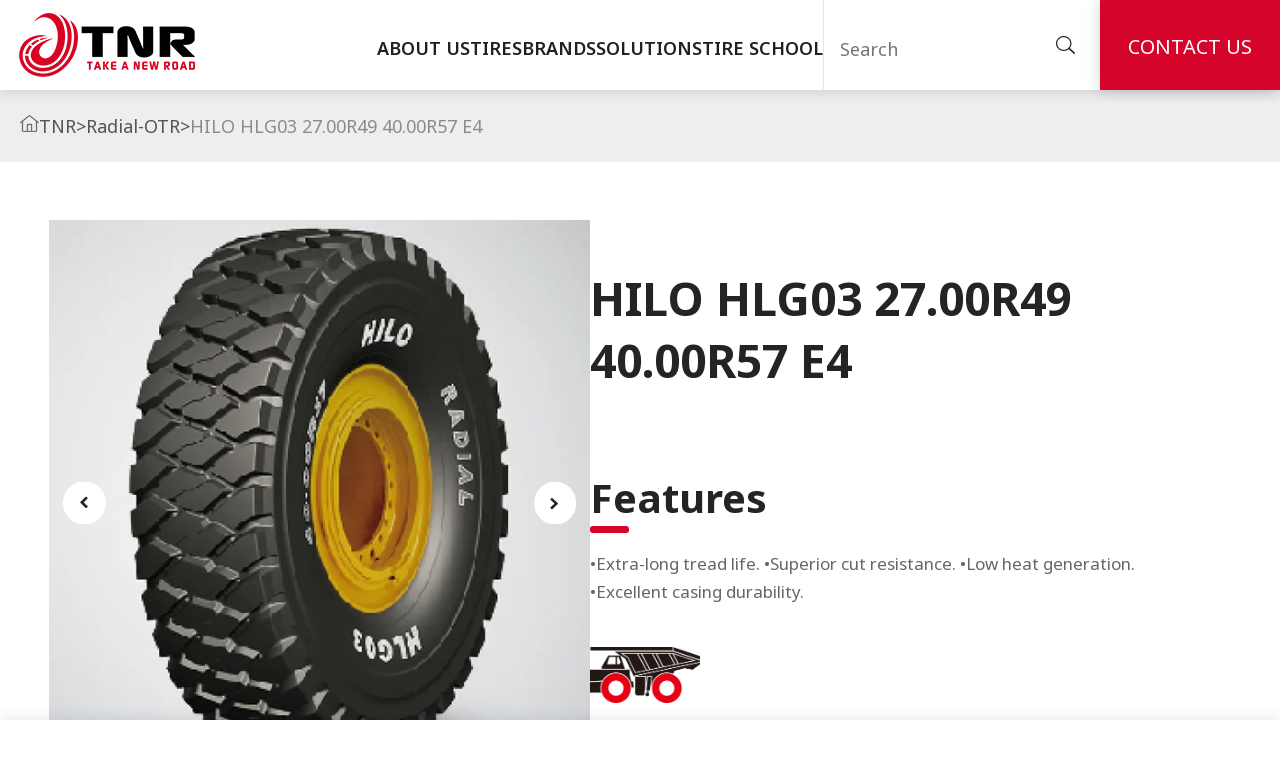

--- FILE ---
content_type: text/html; charset=UTF-8
request_url: https://www.tnr-international.com/products/otr/hilo/hlg03-2700r49-4000r57/
body_size: 21351
content:
<!DOCTYPE html>
  <html lang="en-US">
  <head><script>if(navigator.userAgent.match(/MSIE|Internet Explorer/i)||navigator.userAgent.match(/Trident\/7\..*?rv:11/i)){var href=document.location.href;if(!href.match(/[?&]nowprocket/)){if(href.indexOf("?")==-1){if(href.indexOf("#")==-1){document.location.href=href+"?nowprocket=1"}else{document.location.href=href.replace("#","?nowprocket=1#")}}else{if(href.indexOf("#")==-1){document.location.href=href+"&nowprocket=1"}else{document.location.href=href.replace("#","&nowprocket=1#")}}}}</script><script>class RocketLazyLoadScripts{constructor(e){this.triggerEvents=e,this.eventOptions={passive:!0},this.userEventListener=this.triggerListener.bind(this),this.delayedScripts={normal:[],async:[],defer:[]},this.allJQueries=[]}_addUserInteractionListener(e){this.triggerEvents.forEach((t=>window.addEventListener(t,e.userEventListener,e.eventOptions)))}_removeUserInteractionListener(e){this.triggerEvents.forEach((t=>window.removeEventListener(t,e.userEventListener,e.eventOptions)))}triggerListener(){this._removeUserInteractionListener(this),"loading"===document.readyState?document.addEventListener("DOMContentLoaded",this._loadEverythingNow.bind(this)):this._loadEverythingNow()}async _loadEverythingNow(){this._delayEventListeners(),this._delayJQueryReady(this),this._handleDocumentWrite(),this._registerAllDelayedScripts(),this._preloadAllScripts(),await this._loadScriptsFromList(this.delayedScripts.normal),await this._loadScriptsFromList(this.delayedScripts.defer),await this._loadScriptsFromList(this.delayedScripts.async),await this._triggerDOMContentLoaded(),await this._triggerWindowLoad(),window.dispatchEvent(new Event("rocket-allScriptsLoaded"))}_registerAllDelayedScripts(){document.querySelectorAll("script[type=rocketlazyloadscript]").forEach((e=>{e.hasAttribute("src")?e.hasAttribute("async")&&!1!==e.async?this.delayedScripts.async.push(e):e.hasAttribute("defer")&&!1!==e.defer||"module"===e.getAttribute("data-rocket-type")?this.delayedScripts.defer.push(e):this.delayedScripts.normal.push(e):this.delayedScripts.normal.push(e)}))}async _transformScript(e){return await this._requestAnimFrame(),new Promise((t=>{const n=document.createElement("script");let r;[...e.attributes].forEach((e=>{let t=e.nodeName;"type"!==t&&("data-rocket-type"===t&&(t="type",r=e.nodeValue),n.setAttribute(t,e.nodeValue))})),e.hasAttribute("src")?(n.addEventListener("load",t),n.addEventListener("error",t)):(n.text=e.text,t()),e.parentNode.replaceChild(n,e)}))}async _loadScriptsFromList(e){const t=e.shift();return t?(await this._transformScript(t),this._loadScriptsFromList(e)):Promise.resolve()}_preloadAllScripts(){var e=document.createDocumentFragment();[...this.delayedScripts.normal,...this.delayedScripts.defer,...this.delayedScripts.async].forEach((t=>{const n=t.getAttribute("src");if(n){const t=document.createElement("link");t.href=n,t.rel="preload",t.as="script",e.appendChild(t)}})),document.head.appendChild(e)}_delayEventListeners(){let e={};function t(t,n){!function(t){function n(n){return e[t].eventsToRewrite.indexOf(n)>=0?"rocket-"+n:n}e[t]||(e[t]={originalFunctions:{add:t.addEventListener,remove:t.removeEventListener},eventsToRewrite:[]},t.addEventListener=function(){arguments[0]=n(arguments[0]),e[t].originalFunctions.add.apply(t,arguments)},t.removeEventListener=function(){arguments[0]=n(arguments[0]),e[t].originalFunctions.remove.apply(t,arguments)})}(t),e[t].eventsToRewrite.push(n)}function n(e,t){let n=e[t];Object.defineProperty(e,t,{get:()=>n||function(){},set(r){e["rocket"+t]=n=r}})}t(document,"DOMContentLoaded"),t(window,"DOMContentLoaded"),t(window,"load"),t(window,"pageshow"),t(document,"readystatechange"),n(document,"onreadystatechange"),n(window,"onload"),n(window,"onpageshow")}_delayJQueryReady(e){let t=window.jQuery;Object.defineProperty(window,"jQuery",{get:()=>t,set(n){if(n&&n.fn&&!e.allJQueries.includes(n)){n.fn.ready=n.fn.init.prototype.ready=function(t){e.domReadyFired?t.bind(document)(n):document.addEventListener("rocket-DOMContentLoaded",(()=>t.bind(document)(n)))};const t=n.fn.on;n.fn.on=n.fn.init.prototype.on=function(){if(this[0]===window){function e(e){return e.split(" ").map((e=>"load"===e||0===e.indexOf("load.")?"rocket-jquery-load":e)).join(" ")}"string"==typeof arguments[0]||arguments[0]instanceof String?arguments[0]=e(arguments[0]):"object"==typeof arguments[0]&&Object.keys(arguments[0]).forEach((t=>{delete Object.assign(arguments[0],{[e(t)]:arguments[0][t]})[t]}))}return t.apply(this,arguments),this},e.allJQueries.push(n)}t=n}})}async _triggerDOMContentLoaded(){this.domReadyFired=!0,await this._requestAnimFrame(),document.dispatchEvent(new Event("rocket-DOMContentLoaded")),await this._requestAnimFrame(),window.dispatchEvent(new Event("rocket-DOMContentLoaded")),await this._requestAnimFrame(),document.dispatchEvent(new Event("rocket-readystatechange")),await this._requestAnimFrame(),document.rocketonreadystatechange&&document.rocketonreadystatechange()}async _triggerWindowLoad(){await this._requestAnimFrame(),window.dispatchEvent(new Event("rocket-load")),await this._requestAnimFrame(),window.rocketonload&&window.rocketonload(),await this._requestAnimFrame(),this.allJQueries.forEach((e=>e(window).trigger("rocket-jquery-load"))),window.dispatchEvent(new Event("rocket-pageshow")),await this._requestAnimFrame(),window.rocketonpageshow&&window.rocketonpageshow()}_handleDocumentWrite(){const e=new Map;document.write=document.writeln=function(t){const n=document.currentScript,r=document.createRange(),i=n.parentElement;let o=e.get(n);void 0===o&&(o=n.nextSibling,e.set(n,o));const a=document.createDocumentFragment();r.setStart(a,0),a.appendChild(r.createContextualFragment(t)),i.insertBefore(a,o)}}async _requestAnimFrame(){return new Promise((e=>requestAnimationFrame(e)))}static run(){const e=new RocketLazyLoadScripts(["keydown","mousemove","touchmove","touchstart","touchend","wheel"]);e._addUserInteractionListener(e)}}RocketLazyLoadScripts.run();
</script>
  <meta charset="UTF-8">
  <meta http-equiv="X-UA-Compatible" content="IE=edge">
  <meta name="viewport" content="width=device-width, initial-scale=1.0">
  <title>40.00R57 27.00R49 HLG03 - Tire Manufacturer and Distributor</title><link rel="preload" as="style" href="https://fonts.googleapis.com/css2?family=Geologica:wght@100..900&#038;family=Noto+Sans:ital,wght@0,100..900;1,100..900&#038;display=swap" /><link rel="stylesheet" href="https://fonts.googleapis.com/css2?family=Geologica:wght@100..900&#038;family=Noto+Sans:ital,wght@0,100..900;1,100..900&#038;display=swap" media="print" onload="this.media='all'" /><noscript><link rel="stylesheet" href="https://fonts.googleapis.com/css2?family=Geologica:wght@100..900&#038;family=Noto+Sans:ital,wght@0,100..900;1,100..900&#038;display=swap" /></noscript>
  <link data-minify="1" rel="stylesheet" type="text/css" href="https://www.tnr-international.com/wp-content/cache/min/1/wp-content/themes/sytech/style.css?ver=1768784750">
  <link data-minify="1" rel="stylesheet" type="text/css" href="https://www.tnr-international.com/wp-content/cache/min/1/wp-content/themes/sytech/assets/css/global.css?ver=1768784750"> 
  <link data-minify="1" rel="stylesheet" type="text/css" href="https://www.tnr-international.com/wp-content/cache/min/1/wp-content/themes/sytech/assets/css/home.css?ver=1768784750">
<!-- Google Tag Manager -->
<script type="rocketlazyloadscript">(function(w,d,s,l,i){w[l]=w[l]||[];w[l].push({'gtm.start':
new Date().getTime(),event:'gtm.js'});var f=d.getElementsByTagName(s)[0],
j=d.createElement(s),dl=l!='dataLayer'?'&l='+l:'';j.async=true;j.src=
'https://www.googletagmanager.com/gtm.js?id='+i+dl;f.parentNode.insertBefore(j,f);
})(window,document,'script','dataLayer','GTM-TXMSLP2');</script>
<!-- End Google Tag Manager -->
      <link data-minify="1" rel="stylesheet" type="text/css" href="https://www.tnr-international.com/wp-content/cache/min/1/wp-content/themes/sytech/assets/css/casespost.css?ver=1768784750">
    <link data-minify="1" rel="stylesheet" type="text/css" href="https://www.tnr-international.com/wp-content/cache/min/1/wp-content/themes/sytech/assets/css/category.css?ver=1768784750">
    <link data-minify="1" rel="stylesheet" type="text/css" href="https://www.tnr-international.com/wp-content/cache/min/1/wp-content/themes/sytech/assets/css/tire-filter.css?ver=1768784750"> 
        <link data-minify="1" rel="stylesheet" type="text/css" href="https://www.tnr-international.com/wp-content/cache/min/1/wp-content/themes/sytech/assets/css/news.css?ver=1768784750">
    <link data-minify="1" rel="stylesheet" type="text/css" href="https://www.tnr-international.com/wp-content/cache/min/1/wp-content/themes/sytech/assets/css/post.css?ver=1768784750"> 
        <link data-minify="1" rel="stylesheet" type="text/css" href="https://www.tnr-international.com/wp-content/cache/min/1/wp-content/themes/sytech/assets/css/product.css?ver=1768784802"> 
        <link data-minify="1" rel="stylesheet" type="text/css" href="https://www.tnr-international.com/wp-content/cache/min/1/wp-content/themes/sytech/assets/css/school.css?ver=1768784750"> 
    <link data-minify="1" rel="stylesheet" type="text/css" href="https://www.tnr-international.com/wp-content/cache/min/1/wp-content/themes/sytech/assets/css/termilogy.css?ver=1768784750"> 
   
  
      

  <link data-minify="1" rel="stylesheet" type="text/css" href="https://www.tnr-international.com/wp-content/cache/min/1/wp-content/themes/sytech/assets/css/ipad.css?ver=1768784750">
  <link data-minify="1" rel="stylesheet" type="text/css" href="https://www.tnr-international.com/wp-content/cache/min/1/wp-content/themes/sytech/assets/css/mobile.css?ver=1768784750">

      <link rel="preconnect" href="https://fonts.googleapis.com" />
    <link rel="preconnect" href="https://fonts.gstatic.com" crossorigin />
    
    
  
  <meta name='robots' content='index, follow, max-image-preview:large, max-snippet:-1, max-video-preview:-1' />

	<!-- This site is optimized with the Yoast SEO plugin v25.3.1 - https://yoast.com/wordpress/plugins/seo/ -->
	<meta name="description" content="40.00R57 27.00R49 HLG03 Giant dump truck tires, E4 pattern. the most reliable quality, Competitive price. • Extra-long tread life." />
	<link rel="canonical" href="https://www.tnr-international.com/products/otr/hilo/hlg03-2700r49-4000r57/" />
	<meta property="og:locale" content="en_US" />
	<meta property="og:type" content="article" />
	<meta property="og:title" content="40.00R57 27.00R49 HLG03 - Tire Manufacturer and Distributor" />
	<meta property="og:description" content="40.00R57 27.00R49 HLG03 Giant dump truck tires, E4 pattern. the most reliable quality, Competitive price. • Extra-long tread life." />
	<meta property="og:url" content="https://www.tnr-international.com/products/otr/hilo/hlg03-2700r49-4000r57/" />
	<meta property="og:site_name" content="Tire Manufacturer and Distributor" />
	<meta property="article:modified_time" content="2025-07-24T03:35:47+00:00" />
	<meta property="og:image" content="https://www.tnr-international.com/wp-content/uploads/2022/04/hlg03.png" />
	<meta property="og:image:width" content="600" />
	<meta property="og:image:height" content="600" />
	<meta property="og:image:type" content="image/png" />
	<meta name="twitter:card" content="summary_large_image" />
	<meta name="twitter:label1" content="Est. reading time" />
	<meta name="twitter:data1" content="2 minutes" />
	<script type="application/ld+json" class="yoast-schema-graph">{"@context":"https://schema.org","@graph":[{"@type":"WebPage","@id":"https://www.tnr-international.com/products/otr/hilo/hlg03-2700r49-4000r57/","url":"https://www.tnr-international.com/products/otr/hilo/hlg03-2700r49-4000r57/","name":"40.00R57 27.00R49 HLG03 - Tire Manufacturer and Distributor","isPartOf":{"@id":"https://www.tnr-international.com/#website"},"primaryImageOfPage":{"@id":"https://www.tnr-international.com/products/otr/hilo/hlg03-2700r49-4000r57/#primaryimage"},"image":{"@id":"https://www.tnr-international.com/products/otr/hilo/hlg03-2700r49-4000r57/#primaryimage"},"thumbnailUrl":"https://www.tnr-international.com/wp-content/uploads/2022/04/hlg03.png","datePublished":"2025-07-06T07:35:53+00:00","dateModified":"2025-07-24T03:35:47+00:00","description":"40.00R57 27.00R49 HLG03 Giant dump truck tires, E4 pattern. the most reliable quality, Competitive price. • Extra-long tread life.","breadcrumb":{"@id":"https://www.tnr-international.com/products/otr/hilo/hlg03-2700r49-4000r57/#breadcrumb"},"inLanguage":"en-US","potentialAction":[{"@type":"ReadAction","target":["https://www.tnr-international.com/products/otr/hilo/hlg03-2700r49-4000r57/"]}]},{"@type":"ImageObject","inLanguage":"en-US","@id":"https://www.tnr-international.com/products/otr/hilo/hlg03-2700r49-4000r57/#primaryimage","url":"https://www.tnr-international.com/wp-content/uploads/2022/04/hlg03.png","contentUrl":"https://www.tnr-international.com/wp-content/uploads/2022/04/hlg03.png","width":600,"height":600,"caption":"40.00r57 27.00r49 hlg03"},{"@type":"BreadcrumbList","@id":"https://www.tnr-international.com/products/otr/hilo/hlg03-2700r49-4000r57/#breadcrumb","itemListElement":[{"@type":"ListItem","position":1,"name":"TNR","item":"https://www.tnr-international.com/"},{"@type":"ListItem","position":2,"name":"Radial-OTR","item":"https://www.tnr-international.com/products/otr/"},{"@type":"ListItem","position":3,"name":"HILO HLG03 27.00R49 40.00R57 E4"}]},{"@type":"WebSite","@id":"https://www.tnr-international.com/#website","url":"https://www.tnr-international.com/","name":"Tire Manufacturer and Distributor","description":"OTR tires, speciality tires","publisher":{"@id":"https://www.tnr-international.com/#organization"},"potentialAction":[{"@type":"SearchAction","target":{"@type":"EntryPoint","urlTemplate":"https://www.tnr-international.com/?s={search_term_string}"},"query-input":{"@type":"PropertyValueSpecification","valueRequired":true,"valueName":"search_term_string"}}],"inLanguage":"en-US"},{"@type":"Organization","@id":"https://www.tnr-international.com/#organization","name":"Tire Manufacturer and Distributor","url":"https://www.tnr-international.com/","logo":{"@type":"ImageObject","inLanguage":"en-US","@id":"https://www.tnr-international.com/#/schema/logo/image/","url":"https://www.tnr-international.com/wp-content/uploads/2022/01/TNR-logo1.png","contentUrl":"https://www.tnr-international.com/wp-content/uploads/2022/01/TNR-logo1.png","width":800,"height":600,"caption":"Tire Manufacturer and Distributor"},"image":{"@id":"https://www.tnr-international.com/#/schema/logo/image/"}}]}</script>
	<!-- / Yoast SEO plugin. -->


<link href='https://fonts.gstatic.com' crossorigin rel='preconnect' />
<style id='wp-img-auto-sizes-contain-inline-css' type='text/css'>
img:is([sizes=auto i],[sizes^="auto," i]){contain-intrinsic-size:3000px 1500px}
/*# sourceURL=wp-img-auto-sizes-contain-inline-css */
</style>
<style id='wp-emoji-styles-inline-css' type='text/css'>

	img.wp-smiley, img.emoji {
		display: inline !important;
		border: none !important;
		box-shadow: none !important;
		height: 1em !important;
		width: 1em !important;
		margin: 0 0.07em !important;
		vertical-align: -0.1em !important;
		background: none !important;
		padding: 0 !important;
	}
/*# sourceURL=wp-emoji-styles-inline-css */
</style>
<style id='classic-theme-styles-inline-css' type='text/css'>
/*! This file is auto-generated */
.wp-block-button__link{color:#fff;background-color:#32373c;border-radius:9999px;box-shadow:none;text-decoration:none;padding:calc(.667em + 2px) calc(1.333em + 2px);font-size:1.125em}.wp-block-file__button{background:#32373c;color:#fff;text-decoration:none}
/*# sourceURL=/wp-includes/css/classic-themes.min.css */
</style>
<link data-minify="1" rel='stylesheet' id='newsletter-css' href='https://www.tnr-international.com/wp-content/cache/min/1/wp-content/plugins/sytech-newsletter/assets/css/newsletter.css?ver=1768784750' type='text/css' media='all' />
<link data-minify="1" rel='stylesheet' id='tire-filter-style-css' href='https://www.tnr-international.com/wp-content/cache/min/1/wp-content/themes/sytech/assets/css/tire-filter.css?ver=1768784750' type='text/css' media='all' />
<link data-minify="1" rel='stylesheet' id='elementor-icons-css' href='https://www.tnr-international.com/wp-content/cache/min/1/wp-content/plugins/elementor/assets/lib/eicons/css/elementor-icons.min.css?ver=1768784781' type='text/css' media='all' />
<link rel='stylesheet' id='elementor-frontend-css' href='https://www.tnr-international.com/wp-content/plugins/elementor/assets/css/frontend.min.css?ver=3.31.2' type='text/css' media='all' />
<link data-minify="1" rel='stylesheet' id='elementor-post-5-css' href='https://www.tnr-international.com/wp-content/cache/min/1/wp-content/uploads/elementor/css/post-5.css?ver=1768784781' type='text/css' media='all' />
<link data-minify="1" rel='stylesheet' id='elementor-post-1621-css' href='https://www.tnr-international.com/wp-content/cache/min/1/wp-content/uploads/elementor/css/post-1621.css?ver=1768794876' type='text/css' media='all' />
<link data-minify="1" rel='stylesheet' id='ecs-styles-css' href='https://www.tnr-international.com/wp-content/cache/min/1/wp-content/plugins/ele-custom-skin/assets/css/ecs-style.css?ver=1768784750' type='text/css' media='all' />
<link data-minify="1" rel='stylesheet' id='elementor-gf-local-notosans-css' href='https://www.tnr-international.com/wp-content/cache/min/1/wp-content/uploads/elementor/google-fonts/css/notosans.css?ver=1768784781' type='text/css' media='all' />
<script type="rocketlazyloadscript" data-minify="1" data-rocket-type="text/javascript" src="https://www.tnr-international.com/wp-content/cache/min/1/wp-content/plugins/ip-blocker-lite/assets/js/frontend/external-scripts.js?ver=1768546351" id="ip-blocker-external-scripts-js" defer></script>
<script type="rocketlazyloadscript" data-minify="1" defer src="https://www.tnr-international.com/wp-content/cache/min/1/wp-content/plugins/sytech-newsletter/assets/js/validator.js?ver=1768300362" data-rocket-type="text/javascript"></script>
<script type="rocketlazyloadscript" data-rocket-type="text/javascript" src="https://www.tnr-international.com/wp-includes/js/jquery/jquery.min.js?ver=3.7.1" id="jquery-core-js" defer></script>
<script type="rocketlazyloadscript" data-rocket-type="text/javascript" src="https://www.tnr-international.com/wp-includes/js/jquery/jquery-migrate.min.js?ver=3.4.1" id="jquery-migrate-js" defer></script>
<script type="text/javascript" id="ecs_ajax_load-js-extra">
/* <![CDATA[ */
var ecs_ajax_params = {"ajaxurl":"https://www.tnr-international.com/wp-admin/admin-ajax.php","posts":"{\"name\":\"hlg03-27-00r49-40-00r57\",\"post_type\":\"products_type\",\"products_type\":\"hlg03-27-00r49-40-00r57\",\"do_not_redirect\":1,\"error\":\"\",\"m\":\"\",\"p\":0,\"post_parent\":\"\",\"subpost\":\"\",\"subpost_id\":\"\",\"attachment\":\"\",\"attachment_id\":0,\"pagename\":\"\",\"page_id\":0,\"second\":\"\",\"minute\":\"\",\"hour\":\"\",\"day\":0,\"monthnum\":0,\"year\":0,\"w\":0,\"category_name\":\"\",\"tag\":\"\",\"cat\":\"\",\"tag_id\":\"\",\"author\":\"\",\"author_name\":\"\",\"feed\":\"\",\"tb\":\"\",\"paged\":0,\"meta_key\":\"\",\"meta_value\":\"\",\"preview\":\"\",\"s\":\"\",\"sentence\":\"\",\"title\":\"\",\"fields\":\"all\",\"menu_order\":\"\",\"embed\":\"\",\"category__in\":[],\"category__not_in\":[],\"category__and\":[],\"post__in\":[],\"post__not_in\":[],\"post_name__in\":[],\"tag__in\":[],\"tag__not_in\":[],\"tag__and\":[],\"tag_slug__in\":[],\"tag_slug__and\":[],\"post_parent__in\":[],\"post_parent__not_in\":[],\"author__in\":[],\"author__not_in\":[],\"search_columns\":[],\"ignore_sticky_posts\":false,\"suppress_filters\":false,\"cache_results\":true,\"update_post_term_cache\":true,\"update_menu_item_cache\":false,\"lazy_load_term_meta\":true,\"update_post_meta_cache\":true,\"posts_per_page\":6,\"nopaging\":false,\"comments_per_page\":\"50\",\"no_found_rows\":false,\"order\":\"DESC\"}"};
//# sourceURL=ecs_ajax_load-js-extra
/* ]]> */
</script>
<script type="rocketlazyloadscript" data-minify="1" data-rocket-type="text/javascript" src="https://www.tnr-international.com/wp-content/cache/min/1/wp-content/plugins/ele-custom-skin/assets/js/ecs_ajax_pagination.js?ver=1768300362" id="ecs_ajax_load-js" defer></script>
<script type="rocketlazyloadscript" data-minify="1" data-rocket-type="text/javascript" src="https://www.tnr-international.com/wp-content/cache/min/1/wp-content/plugins/ele-custom-skin/assets/js/ecs.js?ver=1768300362" id="ecs-script-js" defer></script>
<link rel="https://api.w.org/" href="https://www.tnr-international.com/wp-json/" /><link rel="alternate" title="JSON" type="application/json" href="https://www.tnr-international.com/wp-json/wp/v2/products_type/1621" /><link rel="EditURI" type="application/rsd+xml" title="RSD" href="https://www.tnr-international.com/xmlrpc.php?rsd" />
<meta name="generator" content="WordPress 6.9" />
<link rel='shortlink' href='https://www.tnr-international.com/?p=1621' />
            <script type="rocketlazyloadscript" data-rocket-type="text/javascript">
                // Ninja Tables is supressing the global JS to keep all the JS functions work event other plugins throw error.
                // If You want to disable this please go to Ninja Tables -> Tools -> Global Settings and disable it
                var oldOnError = window.onerror;
                window.onerror = function (message, url, lineNumber) {
                    if (oldOnError) oldOnError.apply(this, arguments);  // Call any previously assigned handler
                                        return true;
                };
            </script>
        
    <style>

    .tire-specs-filter-container {

        max-width: 1200px;

        margin: 2rem auto;

        padding: 20px;

        background: #fff;

        border-radius: 10px;

        box-shadow: 0 0 20px rgba(0,0,0,0.05);

    }

    

    .tire-specs-results-grid {

        display: grid;

        grid-template-columns: repeat(auto-fill, minmax(300px, 1fr));

        gap: 20px;

        margin-top: 30px;

    }

    

    .specs-card {

        border: 1px solid #eaeaea;

        border-radius: 8px;

        overflow: hidden;

        transition: transform 0.3s ease, box-shadow 0.3s ease;

    }

    

    .specs-card:hover {

        transform: translateY(-5px);

        box-shadow: 0 5px 15px rgba(0,0,0,0.08);

    }

    

    .specs-card-header {

        padding: 15px 20px;

        background: #f8f9fa;

        border-bottom: 1px solid #eaeaea;

    }

    

    .specs-card-header h4 {

        margin: 0;

        font-size: 18px;

        color: #333;

    }

    

    .specs-rim {

        display: inline-block;

        margin-top: 5px;

        padding: 3px 8px;

        background: #e9ecef;

        border-radius: 4px;

        font-size: 14px;

    }

    

    .specs-card-body {

        padding: 20px;

    }

    

    .specs-detail {

        display: flex;

        justify-content: space-between;

        padding: 8px 0;

        border-bottom: 1px dashed #eee;

    }

    

    .specs-detail:last-child {

        border-bottom: none;

    }

    

    .specs-detail span {

        color: #6c757d;

    }

    

    .specs-detail strong {

        color: #495057;

    }

    </style>

    <meta name="generator" content="Elementor 3.31.2; features: additional_custom_breakpoints, e_element_cache; settings: css_print_method-external, google_font-enabled, font_display-auto">
			<style>
				.e-con.e-parent:nth-of-type(n+4):not(.e-lazyloaded):not(.e-no-lazyload),
				.e-con.e-parent:nth-of-type(n+4):not(.e-lazyloaded):not(.e-no-lazyload) * {
					background-image: none !important;
				}
				@media screen and (max-height: 1024px) {
					.e-con.e-parent:nth-of-type(n+3):not(.e-lazyloaded):not(.e-no-lazyload),
					.e-con.e-parent:nth-of-type(n+3):not(.e-lazyloaded):not(.e-no-lazyload) * {
						background-image: none !important;
					}
				}
				@media screen and (max-height: 640px) {
					.e-con.e-parent:nth-of-type(n+2):not(.e-lazyloaded):not(.e-no-lazyload),
					.e-con.e-parent:nth-of-type(n+2):not(.e-lazyloaded):not(.e-no-lazyload) * {
						background-image: none !important;
					}
				}
			</style>
			<link rel="icon" href="https://www.tnr-international.com/wp-content/uploads/2022/06/cropped-c7cd5c5e9abf010be79f64-32x32.png.webp" sizes="32x32" />
<link rel="icon" href="https://www.tnr-international.com/wp-content/uploads/2022/06/cropped-c7cd5c5e9abf010be79f64-192x192.png.webp" sizes="192x192" />
<link rel="apple-touch-icon" href="https://www.tnr-international.com/wp-content/uploads/2022/06/cropped-c7cd5c5e9abf010be79f64-180x180.png" />
<meta name="msapplication-TileImage" content="https://www.tnr-international.com/wp-content/uploads/2022/06/cropped-c7cd5c5e9abf010be79f64-270x270.png" />
<noscript><style id="rocket-lazyload-nojs-css">.rll-youtube-player, [data-lazy-src]{display:none !important;}</style></noscript>  <style id='global-styles-inline-css' type='text/css'>
:root{--wp--preset--aspect-ratio--square: 1;--wp--preset--aspect-ratio--4-3: 4/3;--wp--preset--aspect-ratio--3-4: 3/4;--wp--preset--aspect-ratio--3-2: 3/2;--wp--preset--aspect-ratio--2-3: 2/3;--wp--preset--aspect-ratio--16-9: 16/9;--wp--preset--aspect-ratio--9-16: 9/16;--wp--preset--color--black: #000000;--wp--preset--color--cyan-bluish-gray: #abb8c3;--wp--preset--color--white: #ffffff;--wp--preset--color--pale-pink: #f78da7;--wp--preset--color--vivid-red: #cf2e2e;--wp--preset--color--luminous-vivid-orange: #ff6900;--wp--preset--color--luminous-vivid-amber: #fcb900;--wp--preset--color--light-green-cyan: #7bdcb5;--wp--preset--color--vivid-green-cyan: #00d084;--wp--preset--color--pale-cyan-blue: #8ed1fc;--wp--preset--color--vivid-cyan-blue: #0693e3;--wp--preset--color--vivid-purple: #9b51e0;--wp--preset--gradient--vivid-cyan-blue-to-vivid-purple: linear-gradient(135deg,rgb(6,147,227) 0%,rgb(155,81,224) 100%);--wp--preset--gradient--light-green-cyan-to-vivid-green-cyan: linear-gradient(135deg,rgb(122,220,180) 0%,rgb(0,208,130) 100%);--wp--preset--gradient--luminous-vivid-amber-to-luminous-vivid-orange: linear-gradient(135deg,rgb(252,185,0) 0%,rgb(255,105,0) 100%);--wp--preset--gradient--luminous-vivid-orange-to-vivid-red: linear-gradient(135deg,rgb(255,105,0) 0%,rgb(207,46,46) 100%);--wp--preset--gradient--very-light-gray-to-cyan-bluish-gray: linear-gradient(135deg,rgb(238,238,238) 0%,rgb(169,184,195) 100%);--wp--preset--gradient--cool-to-warm-spectrum: linear-gradient(135deg,rgb(74,234,220) 0%,rgb(151,120,209) 20%,rgb(207,42,186) 40%,rgb(238,44,130) 60%,rgb(251,105,98) 80%,rgb(254,248,76) 100%);--wp--preset--gradient--blush-light-purple: linear-gradient(135deg,rgb(255,206,236) 0%,rgb(152,150,240) 100%);--wp--preset--gradient--blush-bordeaux: linear-gradient(135deg,rgb(254,205,165) 0%,rgb(254,45,45) 50%,rgb(107,0,62) 100%);--wp--preset--gradient--luminous-dusk: linear-gradient(135deg,rgb(255,203,112) 0%,rgb(199,81,192) 50%,rgb(65,88,208) 100%);--wp--preset--gradient--pale-ocean: linear-gradient(135deg,rgb(255,245,203) 0%,rgb(182,227,212) 50%,rgb(51,167,181) 100%);--wp--preset--gradient--electric-grass: linear-gradient(135deg,rgb(202,248,128) 0%,rgb(113,206,126) 100%);--wp--preset--gradient--midnight: linear-gradient(135deg,rgb(2,3,129) 0%,rgb(40,116,252) 100%);--wp--preset--font-size--small: 13px;--wp--preset--font-size--medium: 20px;--wp--preset--font-size--large: 36px;--wp--preset--font-size--x-large: 42px;--wp--preset--spacing--20: 0.44rem;--wp--preset--spacing--30: 0.67rem;--wp--preset--spacing--40: 1rem;--wp--preset--spacing--50: 1.5rem;--wp--preset--spacing--60: 2.25rem;--wp--preset--spacing--70: 3.38rem;--wp--preset--spacing--80: 5.06rem;--wp--preset--shadow--natural: 6px 6px 9px rgba(0, 0, 0, 0.2);--wp--preset--shadow--deep: 12px 12px 50px rgba(0, 0, 0, 0.4);--wp--preset--shadow--sharp: 6px 6px 0px rgba(0, 0, 0, 0.2);--wp--preset--shadow--outlined: 6px 6px 0px -3px rgb(255, 255, 255), 6px 6px rgb(0, 0, 0);--wp--preset--shadow--crisp: 6px 6px 0px rgb(0, 0, 0);}:where(.is-layout-flex){gap: 0.5em;}:where(.is-layout-grid){gap: 0.5em;}body .is-layout-flex{display: flex;}.is-layout-flex{flex-wrap: wrap;align-items: center;}.is-layout-flex > :is(*, div){margin: 0;}body .is-layout-grid{display: grid;}.is-layout-grid > :is(*, div){margin: 0;}:where(.wp-block-columns.is-layout-flex){gap: 2em;}:where(.wp-block-columns.is-layout-grid){gap: 2em;}:where(.wp-block-post-template.is-layout-flex){gap: 1.25em;}:where(.wp-block-post-template.is-layout-grid){gap: 1.25em;}.has-black-color{color: var(--wp--preset--color--black) !important;}.has-cyan-bluish-gray-color{color: var(--wp--preset--color--cyan-bluish-gray) !important;}.has-white-color{color: var(--wp--preset--color--white) !important;}.has-pale-pink-color{color: var(--wp--preset--color--pale-pink) !important;}.has-vivid-red-color{color: var(--wp--preset--color--vivid-red) !important;}.has-luminous-vivid-orange-color{color: var(--wp--preset--color--luminous-vivid-orange) !important;}.has-luminous-vivid-amber-color{color: var(--wp--preset--color--luminous-vivid-amber) !important;}.has-light-green-cyan-color{color: var(--wp--preset--color--light-green-cyan) !important;}.has-vivid-green-cyan-color{color: var(--wp--preset--color--vivid-green-cyan) !important;}.has-pale-cyan-blue-color{color: var(--wp--preset--color--pale-cyan-blue) !important;}.has-vivid-cyan-blue-color{color: var(--wp--preset--color--vivid-cyan-blue) !important;}.has-vivid-purple-color{color: var(--wp--preset--color--vivid-purple) !important;}.has-black-background-color{background-color: var(--wp--preset--color--black) !important;}.has-cyan-bluish-gray-background-color{background-color: var(--wp--preset--color--cyan-bluish-gray) !important;}.has-white-background-color{background-color: var(--wp--preset--color--white) !important;}.has-pale-pink-background-color{background-color: var(--wp--preset--color--pale-pink) !important;}.has-vivid-red-background-color{background-color: var(--wp--preset--color--vivid-red) !important;}.has-luminous-vivid-orange-background-color{background-color: var(--wp--preset--color--luminous-vivid-orange) !important;}.has-luminous-vivid-amber-background-color{background-color: var(--wp--preset--color--luminous-vivid-amber) !important;}.has-light-green-cyan-background-color{background-color: var(--wp--preset--color--light-green-cyan) !important;}.has-vivid-green-cyan-background-color{background-color: var(--wp--preset--color--vivid-green-cyan) !important;}.has-pale-cyan-blue-background-color{background-color: var(--wp--preset--color--pale-cyan-blue) !important;}.has-vivid-cyan-blue-background-color{background-color: var(--wp--preset--color--vivid-cyan-blue) !important;}.has-vivid-purple-background-color{background-color: var(--wp--preset--color--vivid-purple) !important;}.has-black-border-color{border-color: var(--wp--preset--color--black) !important;}.has-cyan-bluish-gray-border-color{border-color: var(--wp--preset--color--cyan-bluish-gray) !important;}.has-white-border-color{border-color: var(--wp--preset--color--white) !important;}.has-pale-pink-border-color{border-color: var(--wp--preset--color--pale-pink) !important;}.has-vivid-red-border-color{border-color: var(--wp--preset--color--vivid-red) !important;}.has-luminous-vivid-orange-border-color{border-color: var(--wp--preset--color--luminous-vivid-orange) !important;}.has-luminous-vivid-amber-border-color{border-color: var(--wp--preset--color--luminous-vivid-amber) !important;}.has-light-green-cyan-border-color{border-color: var(--wp--preset--color--light-green-cyan) !important;}.has-vivid-green-cyan-border-color{border-color: var(--wp--preset--color--vivid-green-cyan) !important;}.has-pale-cyan-blue-border-color{border-color: var(--wp--preset--color--pale-cyan-blue) !important;}.has-vivid-cyan-blue-border-color{border-color: var(--wp--preset--color--vivid-cyan-blue) !important;}.has-vivid-purple-border-color{border-color: var(--wp--preset--color--vivid-purple) !important;}.has-vivid-cyan-blue-to-vivid-purple-gradient-background{background: var(--wp--preset--gradient--vivid-cyan-blue-to-vivid-purple) !important;}.has-light-green-cyan-to-vivid-green-cyan-gradient-background{background: var(--wp--preset--gradient--light-green-cyan-to-vivid-green-cyan) !important;}.has-luminous-vivid-amber-to-luminous-vivid-orange-gradient-background{background: var(--wp--preset--gradient--luminous-vivid-amber-to-luminous-vivid-orange) !important;}.has-luminous-vivid-orange-to-vivid-red-gradient-background{background: var(--wp--preset--gradient--luminous-vivid-orange-to-vivid-red) !important;}.has-very-light-gray-to-cyan-bluish-gray-gradient-background{background: var(--wp--preset--gradient--very-light-gray-to-cyan-bluish-gray) !important;}.has-cool-to-warm-spectrum-gradient-background{background: var(--wp--preset--gradient--cool-to-warm-spectrum) !important;}.has-blush-light-purple-gradient-background{background: var(--wp--preset--gradient--blush-light-purple) !important;}.has-blush-bordeaux-gradient-background{background: var(--wp--preset--gradient--blush-bordeaux) !important;}.has-luminous-dusk-gradient-background{background: var(--wp--preset--gradient--luminous-dusk) !important;}.has-pale-ocean-gradient-background{background: var(--wp--preset--gradient--pale-ocean) !important;}.has-electric-grass-gradient-background{background: var(--wp--preset--gradient--electric-grass) !important;}.has-midnight-gradient-background{background: var(--wp--preset--gradient--midnight) !important;}.has-small-font-size{font-size: var(--wp--preset--font-size--small) !important;}.has-medium-font-size{font-size: var(--wp--preset--font-size--medium) !important;}.has-large-font-size{font-size: var(--wp--preset--font-size--large) !important;}.has-x-large-font-size{font-size: var(--wp--preset--font-size--x-large) !important;}
/*# sourceURL=global-styles-inline-css */
</style>
</head> 
<body class="wp-singular products_type-template-default single single-products_type postid-1621 wp-custom-logo wp-theme-sytech elementor-default elementor-kit-5 elementor-page elementor-page-1621" data-siteurl="https://www.tnr-international.com">
    <!-- Google Tag Manager (noscript) -->
<noscript><iframe src="https://www.googletagmanager.com/ns.html?id=GTM-TXMSLP2"
height="0" width="0" style="display:none;visibility:hidden"></iframe></noscript>
<!-- End Google Tag Manager (noscript) -->
  <header>
    <div class="head-container">
      <div class="flex between">
        <a href="https://www.tnr-international.com" class="logo" title="TNR"><img src="data:image/svg+xml,%3Csvg%20xmlns='http://www.w3.org/2000/svg'%20viewBox='0%200%200%200'%3E%3C/svg%3E" alt="Logo" data-lazy-src="https://www.tnr-international.com/wp-content/themes/sytech/assets/img/logo22.png" /><noscript><img src="https://www.tnr-international.com/wp-content/themes/sytech/assets/img/logo22.png" alt="Logo" /></noscript> <span>TNR</span></a>
        <div class="right flex flex-end">
          <div class="nav">
            <nav>
              <div class="close"></div>
              <div class="con">
                <div class="close_box"><span class="close"></span></div>
                <div class="menu-%e4%b8%bb%e8%8f%9c%e5%8d%95-container"><ul id="menu-%e4%b8%bb%e8%8f%9c%e5%8d%95" class="menu"><li id="menu-item-8545" class="menu-item menu-item-type-post_type menu-item-object-page menu-item-has-children menu-item-8545"><a href="https://www.tnr-international.com/about/">About Us</a>
<ul class="sub-menu">
	<li id="menu-item-7098" class="menu-item menu-item-type-custom menu-item-object-custom menu-item-has-children menu-item-7098"><a href="/about">Business Philosophy</a>
	<ul class="sub-menu">
		<li id="menu-item-7099" class="menu-item menu-item-type-custom menu-item-object-custom menu-item-7099"><a href="/why-tnr">Why TNR</a></li>
		<li id="menu-item-7100" class="menu-item menu-item-type-custom menu-item-object-custom menu-item-7100"><a href="/factory-tour">Factory Tour</a></li>
		<li id="menu-item-2750" class="menu-item menu-item-type-post_type menu-item-object-page menu-item-2750"><a href="https://www.tnr-international.com/about/csr/">Corporate Social Responsibility</a></li>
		<li id="menu-item-19387" class="menu-item menu-item-type-post_type menu-item-object-page menu-item-19387"><a href="https://www.tnr-international.com/return-policy/">Return policy</a></li>
	</ul>
</li>
	<li id="menu-item-8616" class="menu-item menu-item-type-post_type menu-item-object-page menu-item-8616"><a href="https://www.tnr-international.com/news/">News Center</a></li>
	<li id="menu-item-13270" class="menu-item menu-item-type-post_type menu-item-object-testimonial_type menu-item-13270"><a href="https://www.tnr-international.com/highlighted-events/">Highlighted Events</a></li>
</ul>
</li>
<li id="menu-item-8547" class="product_menu menu-item menu-item-type-post_type menu-item-object-page menu-item-8547"><a href="https://www.tnr-international.com/products/">Tires</a></li>
<li id="menu-item-8548" class="brand_menu_item menu-item menu-item-type-post_type menu-item-object-page menu-item-8548"><a href="https://www.tnr-international.com/brands/">Brands</a></li>
<li id="menu-item-8549" class="menu-item menu-item-type-post_type menu-item-object-page menu-item-8549"><a href="https://www.tnr-international.com/solutions/">Solutions</a></li>
<li id="menu-item-19056" class="menu-item menu-item-type-post_type menu-item-object-page menu-item-19056"><a href="https://www.tnr-international.com/tire-school/">Tire School</a></li>
<li id="menu-item-8546" class="only_mobile menu-item menu-item-type-post_type menu-item-object-page menu-item-8546"><a href="https://www.tnr-international.com/contact/">Contact Us</a></li>
</ul></div> 
              </div>
            </nav>
            <div class="btns">
              <form action="https://www.tnr-international.com" class="flex">
                <label class="ipt">
                  <input type="text" placeholder="Search"  name="s" />
                </label>
                <label>
                                      <input type="submit" value="Search" />
                                  </label>
              </form>
              <a href="https://www.tnr-international.com/contact">Contact Us</a>
              <span class="icon_menu only_mobile"></span>
            </div>
          </div>
        </div>
      </div>
    </div>

              <div class="header_menu header_menu_product">
        <div class="content">
          <div class="flex">
            
                          
            
              <div class="lists active">

                <ul>

                                                          <li><a href="https://www.tnr-international.com/products/agricultural/">

                      <div class="img">

                        <img src="data:image/svg+xml,%3Csvg%20xmlns='http://www.w3.org/2000/svg'%20viewBox='0%200%200%200'%3E%3C/svg%3E" alt="" data-lazy-src="https://www.tnr-international.com/wp-content/uploads/2026/01/closeup-tire-field-with-yellow-flowers.jpg"><noscript><img src="https://www.tnr-international.com/wp-content/uploads/2026/01/closeup-tire-field-with-yellow-flowers.jpg" alt=""></noscript>

                      </div>

                      <strong>AGR Tires</strong>

                    </a></li>

                                                                            <li><a href="https://www.tnr-international.com/products/aircraft/">

                      <div class="img">

                        <img src="data:image/svg+xml,%3Csvg%20xmlns='http://www.w3.org/2000/svg'%20viewBox='0%200%200%200'%3E%3C/svg%3E" alt="" data-lazy-src="https://www.tnr-international.com/wp-content/uploads/2026/01/封面-1024x677.png"><noscript><img src="https://www.tnr-international.com/wp-content/uploads/2026/01/封面-1024x677.png" alt=""></noscript>

                      </div>

                      <strong>Aircraft Tires</strong>

                    </a></li>

                                                                            <li><a href="https://www.tnr-international.com/products/bias-otr/">

                      <div class="img">

                        <img src="data:image/svg+xml,%3Csvg%20xmlns='http://www.w3.org/2000/svg'%20viewBox='0%200%200%200'%3E%3C/svg%3E" alt="" data-lazy-src="https://www.tnr-international.com/wp-content/uploads/2023/07/hilo-radial-otr-tires-in-stock-1024x768.jpg.webp"><noscript><img src="https://www.tnr-international.com/wp-content/uploads/2023/07/hilo-radial-otr-tires-in-stock-1024x768.jpg.webp" alt=""></noscript>

                      </div>

                      <strong>Bias-OTR Tires</strong>

                    </a></li>

                                                                            <li><a href="https://www.tnr-international.com/products/mpv-orv/">

                      <div class="img">

                        <img src="data:image/svg+xml,%3Csvg%20xmlns='http://www.w3.org/2000/svg'%20viewBox='0%200%200%200'%3E%3C/svg%3E" alt="" data-lazy-src="https://www.tnr-international.com/wp-content/uploads/2023/10/a87ff679a2f3e71d918186-1.png"><noscript><img src="https://www.tnr-international.com/wp-content/uploads/2023/10/a87ff679a2f3e71d918186-1.png" alt=""></noscript>

                      </div>

                      <strong>MPV &amp; ORV Tires</strong>

                    </a></li>

                                                                            <li><a href="https://www.tnr-international.com/products/pcr/">

                      <div class="img">

                        <img src="data:image/svg+xml,%3Csvg%20xmlns='http://www.w3.org/2000/svg'%20viewBox='0%200%200%200'%3E%3C/svg%3E" alt="" data-lazy-src="https://www.tnr-international.com/wp-content/uploads/2025/04/BMW-7-Series-1000x562-1.webp"><noscript><img src="https://www.tnr-international.com/wp-content/uploads/2025/04/BMW-7-Series-1000x562-1.webp" alt=""></noscript>

                      </div>

                      <strong>PCR Tires</strong>

                    </a></li>

                                                                            <li><a href="https://www.tnr-international.com/products/otr/">

                      <div class="img">

                        <img src="data:image/svg+xml,%3Csvg%20xmlns='http://www.w3.org/2000/svg'%20viewBox='0%200%200%200'%3E%3C/svg%3E" alt="" data-lazy-src="https://www.tnr-international.com/wp-content/uploads/2026/01/2-1024x578.png"><noscript><img src="https://www.tnr-international.com/wp-content/uploads/2026/01/2-1024x578.png" alt=""></noscript>

                      </div>

                      <strong>Radial-OTR Tires</strong>

                    </a></li>

                                                                            <li><a href="https://www.tnr-international.com/products/specialty/">

                      <div class="img">

                        <img src="data:image/svg+xml,%3Csvg%20xmlns='http://www.w3.org/2000/svg'%20viewBox='0%200%200%200'%3E%3C/svg%3E" alt="" data-lazy-src="https://www.tnr-international.com/wp-content/uploads/2022/08/PU-filled-Tire1-1-1024x584.jpg"><noscript><img src="https://www.tnr-international.com/wp-content/uploads/2022/08/PU-filled-Tire1-1-1024x584.jpg" alt=""></noscript>

                      </div>

                      <strong>Specialty Tires</strong>

                    </a></li>

                                                                            <li><a href="https://www.tnr-international.com/products/tbb/">

                      <div class="img">

                        <img src="data:image/svg+xml,%3Csvg%20xmlns='http://www.w3.org/2000/svg'%20viewBox='0%200%200%200'%3E%3C/svg%3E" alt="" data-lazy-src="https://www.tnr-international.com/wp-content/uploads/2023/10/eccbc87e4b5ce2fe283043-1.png"><noscript><img src="https://www.tnr-international.com/wp-content/uploads/2023/10/eccbc87e4b5ce2fe283043-1.png" alt=""></noscript>

                      </div>

                      <strong>TBB Tires</strong>

                    </a></li>

                                                                            <li><a href="https://www.tnr-international.com/products/tbr/">

                      <div class="img">

                        <img src="data:image/svg+xml,%3Csvg%20xmlns='http://www.w3.org/2000/svg'%20viewBox='0%200%200%200'%3E%3C/svg%3E" alt="" data-lazy-src="https://www.tnr-international.com/wp-content/uploads/2022/08/bus-tire-1024x584.jpg"><noscript><img src="https://www.tnr-international.com/wp-content/uploads/2022/08/bus-tire-1024x584.jpg" alt=""></noscript>

                      </div>

                      <strong>TBR Tires</strong>

                    </a></li>

                                    
                </ul>

              </div>

            
          </div>

        </div>

      </div>

      <div class="header_menu header_menu_brand">
        <div class="content">
          <div class="flex">
              
            
              <div class="lists ">

                <ul>

                  
                    <li><a href="https://www.tnr-international.com/brands/doupro/">

                      <div class="img">

                        <img src="data:image/svg+xml,%3Csvg%20xmlns='http://www.w3.org/2000/svg'%20viewBox='0%200%200%200'%3E%3C/svg%3E" alt="" data-lazy-src="https://www.tnr-international.com/wp-content/uploads/2025/05/yongsheng-300x35.png"><noscript><img src="https://www.tnr-international.com/wp-content/uploads/2025/05/yongsheng-300x35.png" alt=""></noscript>

                      </div>

                      <strong>DOUPRO</strong>

                    </a></li>

                  
                    <li><a href="https://www.tnr-international.com/brands/chengshan/">

                      <div class="img">

                        <img src="data:image/svg+xml,%3Csvg%20xmlns='http://www.w3.org/2000/svg'%20viewBox='0%200%200%200'%3E%3C/svg%3E" alt="" data-lazy-src="https://www.tnr-international.com/wp-content/uploads/2024/04/423b7f861898991245bf901ea4d959b-1-300x210.jpg"><noscript><img src="https://www.tnr-international.com/wp-content/uploads/2024/04/423b7f861898991245bf901ea4d959b-1-300x210.jpg" alt=""></noscript>

                      </div>

                      <strong>PRINX CHENGSHAN</strong>

                    </a></li>

                  
                    <li><a href="https://www.tnr-international.com/brands/aeolus/">

                      <div class="img">

                        <img src="data:image/svg+xml,%3Csvg%20xmlns='http://www.w3.org/2000/svg'%20viewBox='0%200%200%200'%3E%3C/svg%3E" alt="" data-lazy-src="https://www.tnr-international.com/wp-content/uploads/2023/05/aeolus-logo-300x225.webp"><noscript><img src="https://www.tnr-international.com/wp-content/uploads/2023/05/aeolus-logo-300x225.webp" alt=""></noscript>

                      </div>

                      <strong>AEOLUS</strong>

                    </a></li>

                  
                    <li><a href="https://www.tnr-international.com/brands/hilo-tires/">

                      <div class="img">

                        <img src="data:image/svg+xml,%3Csvg%20xmlns='http://www.w3.org/2000/svg'%20viewBox='0%200%200%200'%3E%3C/svg%3E" alt="" data-lazy-src="https://www.tnr-international.com/wp-content/uploads/2022/05/HILO-300x270.png"><noscript><img src="https://www.tnr-international.com/wp-content/uploads/2022/05/HILO-300x270.png" alt=""></noscript>

                      </div>

                      <strong>HILO</strong>

                    </a></li>

                  
                    <li><a href="https://www.tnr-international.com/brands/double-coin-otr-tires/">

                      <div class="img">

                        <img src="data:image/svg+xml,%3Csvg%20xmlns='http://www.w3.org/2000/svg'%20viewBox='0%200%200%200'%3E%3C/svg%3E" alt="" data-lazy-src="https://www.tnr-international.com/wp-content/uploads/2024/05/double-coin-1-300x225.png"><noscript><img src="https://www.tnr-international.com/wp-content/uploads/2024/05/double-coin-1-300x225.png" alt=""></noscript>

                      </div>

                      <strong>DOUBLE COIN</strong>

                    </a></li>

                  
                    <li><a href="https://www.tnr-international.com/brands/neolin/">

                      <div class="img">

                        <img src="data:image/svg+xml,%3Csvg%20xmlns='http://www.w3.org/2000/svg'%20viewBox='0%200%200%200'%3E%3C/svg%3E" alt="" data-lazy-src="https://www.tnr-international.com/wp-content/uploads/2025/12/Neolin-logo白底-1-300x164.png"><noscript><img src="https://www.tnr-international.com/wp-content/uploads/2025/12/Neolin-logo白底-1-300x164.png" alt=""></noscript>

                      </div>

                      <strong>Neolin</strong>

                    </a></li>

                  
                    <li><a href="https://www.tnr-international.com/brands/bridgestone/">

                      <div class="img">

                        <img src="data:image/svg+xml,%3Csvg%20xmlns='http://www.w3.org/2000/svg'%20viewBox='0%200%200%200'%3E%3C/svg%3E" alt="" data-lazy-src="https://www.tnr-international.com/wp-content/uploads/2025/10/R-300x209.jpeg"><noscript><img src="https://www.tnr-international.com/wp-content/uploads/2025/10/R-300x209.jpeg" alt=""></noscript>

                      </div>

                      <strong>BRIDGESTONE</strong>

                    </a></li>

                  
                    <li><a href="https://www.tnr-international.com/brands/nexxus/">

                      <div class="img">

                        <img src="data:image/svg+xml,%3Csvg%20xmlns='http://www.w3.org/2000/svg'%20viewBox='0%200%200%200'%3E%3C/svg%3E" alt="" data-lazy-src="https://www.tnr-international.com/wp-content/uploads/2025/09/4f302b046b25f57cb72494075da9c3e6-300x300.png"><noscript><img src="https://www.tnr-international.com/wp-content/uploads/2025/09/4f302b046b25f57cb72494075da9c3e6-300x300.png" alt=""></noscript>

                      </div>

                      <strong>NEXXUS</strong>

                    </a></li>

                  
                    <li><a href="https://www.tnr-international.com/brands/taishan/">

                      <div class="img">

                        <img src="data:image/svg+xml,%3Csvg%20xmlns='http://www.w3.org/2000/svg'%20viewBox='0%200%200%200'%3E%3C/svg%3E" alt="" data-lazy-src="https://www.tnr-international.com/wp-content/uploads/2025/08/TAISHAN.png"><noscript><img src="https://www.tnr-international.com/wp-content/uploads/2025/08/TAISHAN.png" alt=""></noscript>

                      </div>

                      <strong>Taishan</strong>

                    </a></li>

                  
                    <li><a href="https://www.tnr-international.com/brands/heixiniu-petrel-driving-excellence/">

                      <div class="img">

                        <img src="data:image/svg+xml,%3Csvg%20xmlns='http://www.w3.org/2000/svg'%20viewBox='0%200%200%200'%3E%3C/svg%3E" alt="" data-lazy-src="https://www.tnr-international.com/wp-content/uploads/2025/07/HEIXINIU-LOGO-2-300x132.png"><noscript><img src="https://www.tnr-international.com/wp-content/uploads/2025/07/HEIXINIU-LOGO-2-300x132.png" alt=""></noscript>

                      </div>

                      <strong>Heixiniu Petrel</strong>

                    </a></li>

                  
                    <li><a href="https://www.tnr-international.com/brands/goodride-westlake-chaoyang/">

                      <div class="img">

                        <img src="data:image/svg+xml,%3Csvg%20xmlns='http://www.w3.org/2000/svg'%20viewBox='0%200%200%200'%3E%3C/svg%3E" alt="" data-lazy-src="https://www.tnr-international.com/wp-content/uploads/2025/07/ZC-brands-300x186.png"><noscript><img src="https://www.tnr-international.com/wp-content/uploads/2025/07/ZC-brands-300x186.png" alt=""></noscript>

                      </div>

                      <strong>Goodride Westlake Chaoyang</strong>

                    </a></li>

                  
                    <li><a href="https://www.tnr-international.com/brands/annaite/">

                      <div class="img">

                        <img src="data:image/svg+xml,%3Csvg%20xmlns='http://www.w3.org/2000/svg'%20viewBox='0%200%200%200'%3E%3C/svg%3E" alt="" data-lazy-src="https://www.tnr-international.com/wp-content/uploads/2025/06/annaite-Logo-300x276.png"><noscript><img src="https://www.tnr-international.com/wp-content/uploads/2025/06/annaite-Logo-300x276.png" alt=""></noscript>

                      </div>

                      <strong>ANNAITE</strong>

                    </a></li>

                  
                    <li><a href="https://www.tnr-international.com/brands/advance-tire/">

                      <div class="img">

                        <img src="data:image/svg+xml,%3Csvg%20xmlns='http://www.w3.org/2000/svg'%20viewBox='0%200%200%200'%3E%3C/svg%3E" alt="" data-lazy-src="https://www.tnr-international.com/wp-content/uploads/2025/05/advance-logo-300x113.jpg"><noscript><img src="https://www.tnr-international.com/wp-content/uploads/2025/05/advance-logo-300x113.jpg" alt=""></noscript>

                      </div>

                      <strong>ADVANCE</strong>

                    </a></li>

                  
                    <li><a href="https://www.tnr-international.com/brands/hankook/">

                      <div class="img">

                        <img src="data:image/svg+xml,%3Csvg%20xmlns='http://www.w3.org/2000/svg'%20viewBox='0%200%200%200'%3E%3C/svg%3E" alt="" data-lazy-src="https://www.tnr-international.com/wp-content/uploads/2025/04/Hankook-logo-1-300x155.png"><noscript><img src="https://www.tnr-international.com/wp-content/uploads/2025/04/Hankook-logo-1-300x155.png" alt=""></noscript>

                      </div>

                      <strong>HANKOOK</strong>

                    </a></li>

                  
                    <li><a href="https://www.tnr-international.com/brands/roadone/">

                      <div class="img">

                        <img src="data:image/svg+xml,%3Csvg%20xmlns='http://www.w3.org/2000/svg'%20viewBox='0%200%200%200'%3E%3C/svg%3E" alt="" data-lazy-src="https://www.tnr-international.com/wp-content/uploads/2025/03/roadone-300x300.png"><noscript><img src="https://www.tnr-international.com/wp-content/uploads/2025/03/roadone-300x300.png" alt=""></noscript>

                      </div>

                      <strong>ROADONE</strong>

                    </a></li>

                  
                    <li><a href="https://www.tnr-international.com/brands/jianxin/">

                      <div class="img">

                        <img src="data:image/svg+xml,%3Csvg%20xmlns='http://www.w3.org/2000/svg'%20viewBox='0%200%200%200'%3E%3C/svg%3E" alt="" data-lazy-src="https://www.tnr-international.com/wp-content/uploads/2025/03/图片1-300x76.png"><noscript><img src="https://www.tnr-international.com/wp-content/uploads/2025/03/图片1-300x76.png" alt=""></noscript>

                      </div>

                      <strong>Jianxin</strong>

                    </a></li>

                  
                    <li><a href="https://www.tnr-international.com/brands/armour/">

                      <div class="img">

                        <img src="data:image/svg+xml,%3Csvg%20xmlns='http://www.w3.org/2000/svg'%20viewBox='0%200%200%200'%3E%3C/svg%3E" alt="" data-lazy-src="https://www.tnr-international.com/wp-content/uploads/2024/10/armour-300x170.webp"><noscript><img src="https://www.tnr-international.com/wp-content/uploads/2024/10/armour-300x170.webp" alt=""></noscript>

                      </div>

                      <strong>Armour</strong>

                    </a></li>

                  
                    <li><a href="https://www.tnr-international.com/brands/boto/">

                      <div class="img">

                        <img src="data:image/svg+xml,%3Csvg%20xmlns='http://www.w3.org/2000/svg'%20viewBox='0%200%200%200'%3E%3C/svg%3E" alt="" data-lazy-src="https://www.tnr-international.com/wp-content/uploads/2023/11/boto-1-300x106.png.webp"><noscript><img src="https://www.tnr-international.com/wp-content/uploads/2023/11/boto-1-300x106.png.webp" alt=""></noscript>

                      </div>

                      <strong>BOTO</strong>

                    </a></li>

                  
                    <li><a href="https://www.tnr-international.com/brands/goodyear/">

                      <div class="img">

                        <img src="data:image/svg+xml,%3Csvg%20xmlns='http://www.w3.org/2000/svg'%20viewBox='0%200%200%200'%3E%3C/svg%3E" alt="" data-lazy-src="https://www.tnr-international.com/wp-content/uploads/2024/05/goodyear_blue-300x197.png"><noscript><img src="https://www.tnr-international.com/wp-content/uploads/2024/05/goodyear_blue-300x197.png" alt=""></noscript>

                      </div>

                      <strong>GOODYEAR</strong>

                    </a></li>

                  
                    <li><a href="https://www.tnr-international.com/brands/triangle-tire/">

                      <div class="img">

                        <img src="data:image/svg+xml,%3Csvg%20xmlns='http://www.w3.org/2000/svg'%20viewBox='0%200%200%200'%3E%3C/svg%3E" alt="" data-lazy-src="https://www.tnr-international.com/wp-content/uploads/2024/04/c81e728d9d4c2f636f0673-1-2-300x210.jpg"><noscript><img src="https://www.tnr-international.com/wp-content/uploads/2024/04/c81e728d9d4c2f636f0673-1-2-300x210.jpg" alt=""></noscript>

                      </div>

                      <strong>TRIANGLE</strong>

                    </a></li>

                  
                    <li><a href="https://www.tnr-international.com/brands/giti/">

                      <div class="img">

                        <img src="data:image/svg+xml,%3Csvg%20xmlns='http://www.w3.org/2000/svg'%20viewBox='0%200%200%200'%3E%3C/svg%3E" alt="" data-lazy-src="https://www.tnr-international.com/wp-content/uploads/2024/04/giti-logo-2-1-300x210.jpg"><noscript><img src="https://www.tnr-international.com/wp-content/uploads/2024/04/giti-logo-2-1-300x210.jpg" alt=""></noscript>

                      </div>

                      <strong>GITI</strong>

                    </a></li>

                  
                    <li><a href="https://www.tnr-international.com/brands/linglong/">

                      <div class="img">

                        <img src="https://www.tnr-international.com/wp-content/uploads/2024/05/linglong-tire-logo.png" alt="">

                      </div>

                      <strong>Linglong</strong>

                    </a></li>

                  
                    <li><a href="https://www.tnr-international.com/brands/ameristar/">

                      <div class="img">

                        <img src="data:image/svg+xml,%3Csvg%20xmlns='http://www.w3.org/2000/svg'%20viewBox='0%200%200%200'%3E%3C/svg%3E" alt="" data-lazy-src="https://www.tnr-international.com/wp-content/uploads/2024/04/2-ameristar-01-1024x267-1-300x210.jpg"><noscript><img src="https://www.tnr-international.com/wp-content/uploads/2024/04/2-ameristar-01-1024x267-1-300x210.jpg" alt=""></noscript>

                      </div>

                      <strong>AMERISTAR</strong>

                    </a></li>

                  
                    <li><a href="https://www.tnr-international.com/brands/maxam-tires/">

                      <div class="img">

                        <img src="data:image/svg+xml,%3Csvg%20xmlns='http://www.w3.org/2000/svg'%20viewBox='0%200%200%200'%3E%3C/svg%3E" alt="" data-lazy-src="https://www.tnr-international.com/wp-content/uploads/2024/04/maxam-1-300x121-1-300x210.jpg"><noscript><img src="https://www.tnr-international.com/wp-content/uploads/2024/04/maxam-1-300x121-1-300x210.jpg" alt=""></noscript>

                      </div>

                      <strong>MAXAM</strong>

                    </a></li>

                  
                    <li><a href="https://www.tnr-international.com/brands/haulmax-tire/">

                      <div class="img">

                        <img src="data:image/svg+xml,%3Csvg%20xmlns='http://www.w3.org/2000/svg'%20viewBox='0%200%200%200'%3E%3C/svg%3E" alt="" data-lazy-src="https://www.tnr-international.com/wp-content/uploads/2022/04/haulmax-logo-01-300x121.png.webp"><noscript><img src="https://www.tnr-international.com/wp-content/uploads/2022/04/haulmax-logo-01-300x121.png.webp" alt=""></noscript>

                      </div>

                      <strong>HAULMAX</strong>

                    </a></li>

                  
                    <li><a href="https://www.tnr-international.com/brands/mainsail-tire/">

                      <div class="img">

                        <img src="data:image/svg+xml,%3Csvg%20xmlns='http://www.w3.org/2000/svg'%20viewBox='0%200%200%200'%3E%3C/svg%3E" alt="" data-lazy-src="https://www.tnr-international.com/wp-content/uploads/2022/03/mainsail-300x56.png"><noscript><img src="https://www.tnr-international.com/wp-content/uploads/2022/03/mainsail-300x56.png" alt=""></noscript>

                      </div>

                      <strong>MAINSAIL</strong>

                    </a></li>

                  
                </ul>

              </div>

          </div>

        </div>

      </div>

    
  </header>

  <div class="overlay_menu"></div>

  
<section class="toppath">
  <div class="breadcrumbs"><span><span><a href="https://www.tnr-international.com/">TNR</a></span> &gt; <span><a href="https://www.tnr-international.com/products/otr/">Radial-OTR</a></span> &gt; <span class="breadcrumb_last" aria-current="page">HILO HLG03 27.00R49 40.00R57 E4</span></span></div></section>

<section class="product_reveal">
  <div class="content">
    <div class="leftimg">
      <div class="product_control_swiper">
        <ul class="swiper-wrapper">
                                    <li class="swiper-slide ">
                <a data-lightbox="HILO HLG03 27.00R49 40.00R57 E4" href="https://www.tnr-international.com/wp-content/uploads/2022/04/hlg03.png.webp">
                  <img src="data:image/svg+xml,%3Csvg%20xmlns='http://www.w3.org/2000/svg'%20viewBox='0%200%200%200'%3E%3C/svg%3E" alt="HILO HLG03 27.00R49 40.00R57 E4" data-lazy-src="https://www.tnr-international.com/wp-content/uploads/2022/04/hlg03.png.webp"><noscript><img src="https://www.tnr-international.com/wp-content/uploads/2022/04/hlg03.png.webp" alt="HILO HLG03 27.00R49 40.00R57 E4"></noscript>  
                </a>
              </li>
                          <li class="swiper-slide ">
                <a data-lightbox="HILO HLG03 27.00R49 40.00R57 E4" href="https://www.tnr-international.com/wp-content/uploads/2022/04/hlg03.png.webp">
                  <img src="data:image/svg+xml,%3Csvg%20xmlns='http://www.w3.org/2000/svg'%20viewBox='0%200%200%200'%3E%3C/svg%3E" alt="HILO HLG03 27.00R49 40.00R57 E4" data-lazy-src="https://www.tnr-international.com/wp-content/uploads/2022/04/hlg03.png.webp"><noscript><img src="https://www.tnr-international.com/wp-content/uploads/2022/04/hlg03.png.webp" alt="HILO HLG03 27.00R49 40.00R57 E4"></noscript>  
                </a>
              </li>
                          <li class="swiper-slide ">
                <a data-lightbox="HILO HLG03 27.00R49 40.00R57 E4" href="https://www.tnr-international.com/wp-content/uploads/2022/05/a9b7af266ded16c3496b2.jpg.webp">
                  <img src="data:image/svg+xml,%3Csvg%20xmlns='http://www.w3.org/2000/svg'%20viewBox='0%200%200%200'%3E%3C/svg%3E" alt="HILO HLG03 27.00R49 40.00R57 E4" data-lazy-src="https://www.tnr-international.com/wp-content/uploads/2022/05/a9b7af266ded16c3496b2-750x1000.jpg"><noscript><img src="https://www.tnr-international.com/wp-content/uploads/2022/05/a9b7af266ded16c3496b2-750x1000.jpg" alt="HILO HLG03 27.00R49 40.00R57 E4"></noscript>  
                </a>
              </li>
                          <li class="swiper-slide ">
                <a data-lightbox="HILO HLG03 27.00R49 40.00R57 E4" href="https://www.tnr-international.com/wp-content/uploads/2022/05/hlg03.jpg.webp">
                  <img src="data:image/svg+xml,%3Csvg%20xmlns='http://www.w3.org/2000/svg'%20viewBox='0%200%200%200'%3E%3C/svg%3E" alt="HILO HLG03 27.00R49 40.00R57 E4" data-lazy-src="https://www.tnr-international.com/wp-content/uploads/2022/05/hlg03.jpg.webp"><noscript><img src="https://www.tnr-international.com/wp-content/uploads/2022/05/hlg03.jpg.webp" alt="HILO HLG03 27.00R49 40.00R57 E4"></noscript>  
                </a>
              </li>
                          <li class="swiper-slide ">
                <a data-lightbox="HILO HLG03 27.00R49 40.00R57 E4" href="https://www.tnr-international.com/wp-content/uploads/2022/05/7bb00dbe4d9a0d084c2446.jpg.webp">
                  <img src="data:image/svg+xml,%3Csvg%20xmlns='http://www.w3.org/2000/svg'%20viewBox='0%200%200%200'%3E%3C/svg%3E" alt="HILO HLG03 27.00R49 40.00R57 E4" data-lazy-src="https://www.tnr-international.com/wp-content/uploads/2022/05/7bb00dbe4d9a0d084c2446-1000x563.jpg"><noscript><img src="https://www.tnr-international.com/wp-content/uploads/2022/05/7bb00dbe4d9a0d084c2446-1000x563.jpg" alt="HILO HLG03 27.00R49 40.00R57 E4"></noscript>  
                </a>
              </li>
                              </ul>
        <div class="swiper_btns middle small">
          <div class="btn_prev"></div>
          <div class="btn_next"></div>
        </div>
      </div>
      <div thumbsSlide="" class="product_preview_swiper">
        <ul class="swiper-wrapper">
                                    <li class="swiper-slide active">
                <img src="data:image/svg+xml,%3Csvg%20xmlns='http://www.w3.org/2000/svg'%20viewBox='0%200%200%200'%3E%3C/svg%3E" alt="HILO HLG03 27.00R49 40.00R57 E4" data-lazy-src="https://www.tnr-international.com/wp-content/uploads/2022/04/hlg03.png.webp"><noscript><img src="https://www.tnr-international.com/wp-content/uploads/2022/04/hlg03.png.webp" alt="HILO HLG03 27.00R49 40.00R57 E4"></noscript>  
              </li>
                          <li class="swiper-slide ">
                <img src="data:image/svg+xml,%3Csvg%20xmlns='http://www.w3.org/2000/svg'%20viewBox='0%200%200%200'%3E%3C/svg%3E" alt="HILO HLG03 27.00R49 40.00R57 E4" data-lazy-src="https://www.tnr-international.com/wp-content/uploads/2022/04/hlg03.png.webp"><noscript><img src="https://www.tnr-international.com/wp-content/uploads/2022/04/hlg03.png.webp" alt="HILO HLG03 27.00R49 40.00R57 E4"></noscript>  
              </li>
                          <li class="swiper-slide ">
                <img src="data:image/svg+xml,%3Csvg%20xmlns='http://www.w3.org/2000/svg'%20viewBox='0%200%200%200'%3E%3C/svg%3E" alt="HILO HLG03 27.00R49 40.00R57 E4" data-lazy-src="https://www.tnr-international.com/wp-content/uploads/2022/05/a9b7af266ded16c3496b2-768x1024.jpg.webp"><noscript><img src="https://www.tnr-international.com/wp-content/uploads/2022/05/a9b7af266ded16c3496b2-768x1024.jpg.webp" alt="HILO HLG03 27.00R49 40.00R57 E4"></noscript>  
              </li>
                          <li class="swiper-slide ">
                <img src="data:image/svg+xml,%3Csvg%20xmlns='http://www.w3.org/2000/svg'%20viewBox='0%200%200%200'%3E%3C/svg%3E" alt="HILO HLG03 27.00R49 40.00R57 E4" data-lazy-src="https://www.tnr-international.com/wp-content/uploads/2022/05/hlg03.jpg.webp"><noscript><img src="https://www.tnr-international.com/wp-content/uploads/2022/05/hlg03.jpg.webp" alt="HILO HLG03 27.00R49 40.00R57 E4"></noscript>  
              </li>
                          <li class="swiper-slide ">
                <img src="data:image/svg+xml,%3Csvg%20xmlns='http://www.w3.org/2000/svg'%20viewBox='0%200%200%200'%3E%3C/svg%3E" alt="HILO HLG03 27.00R49 40.00R57 E4" data-lazy-src="https://www.tnr-international.com/wp-content/uploads/2022/05/7bb00dbe4d9a0d084c2446-1024x576.jpg.webp"><noscript><img src="https://www.tnr-international.com/wp-content/uploads/2022/05/7bb00dbe4d9a0d084c2446-1024x576.jpg.webp" alt="HILO HLG03 27.00R49 40.00R57 E4"></noscript>  
              </li>
                              </ul>
      </div>
    </div>
    <div class="right-text">
      <div class="head">
        <h1>HILO HLG03 27.00R49 40.00R57 E4</h1>
      </div>
      <div class="info">
        <h2>Features</h2>
        <div class="detail">
                  <div class="ncp_caption">
<div class="caption no_img">
<div class="captext">

•Extra-long tread life.

•Superior cut resistance.

•Low heat generation.

•Excellent casing durability.

</div>
</div>
</div>                          </div>
                  <div class="pd_model">
                          <img src="data:image/svg+xml,%3Csvg%20xmlns='http://www.w3.org/2000/svg'%20viewBox='0%200%200%200'%3E%3C/svg%3E" alt="" data-lazy-src="https://www.tnr-international.com/wp-content/uploads/2022/04/1-4.png.webp" /><noscript><img src="https://www.tnr-international.com/wp-content/uploads/2022/04/1-4.png.webp" alt="" /></noscript>
                      </div>
                          <div class="end-btn">
            <a href="https://www.tnr-international.com/wp-content/uploads/2022/05/hlg03xtnr-leaflet.pdf" download> Download </a>
          </div>
              </div>
    </div>
  </div>
</section><section class="product_specifications">
  <div class="content">
                          <div class="head">
          <h2 class="wow fadeInLeft">Specifications</h2>
        </div>
        <div class="desc_table spec">
          HILO Dumper tires HLG03
<table style="border-collapse: collapse; width: 612.40pt;" border="0" width="1633" cellspacing="0" cellpadding="0">
<tbody>
<tr style="height: 27.00pt;">
<td class="et2" style="height: 40.50pt; width: 69.05pt;" rowspan="2" width="184" height="108">SIZE</td>
<td class="et3" style="width: 45.00pt;" rowspan="2" width="120">STAR RATING</td>
<td class="et3" style="width: 47.65pt;" rowspan="2" width="127">LOAD INDEX</td>
<td class="et3" style="width: 44.30pt;" rowspan="2" width="118">TRA CODE</td>
<td class="et3" style="width: 40.90pt;" width="109">TREAD DEPTH</td>
<td class="et2" style="width: 37.25pt;" rowspan="2" width="99">TYPE</td>
<td class="et3" style="width: 62.30pt;" rowspan="2" width="166">Standard Rim (Rim Width &amp;Flange)</td>
<td class="et3" style="width: 48.75pt;" width="130">DIAMETER</td>
<td class="et3" style="width: 57.05pt;" width="152">SECTION WIDTH</td>
<td class="et3" style="width: 57.05pt;" width="152">Max Load</td>
<td class="et3" style="width: 63.00pt;" width="168">STANDER PRESSURE</td>
<td class="et3" style="width: 40.15pt;" width="107">MAX SPEED</td>
</tr>
<tr style="height: 13.50pt;">
<td class="et3" style="width: 40.90pt;" width="109">(mm)</td>
<td class="et3" style="width: 48.75pt;" width="130">(mm)</td>
<td class="et3" style="width: 57.05pt;" width="152">(mm)</td>
<td class="et3" style="width: 57.05pt;" width="152">(kg)</td>
<td class="et3" style="width: 63.00pt;" width="168">(bar)</td>
<td class="et3" style="width: 40.15pt;" width="107">(Km/h)</td>
</tr>
<tr style="height: 13.50pt;">
<td class="et5" style="height: 13.50pt;" height="36">&nbsp;<a target="_blank" href="https://www.tnr-international.com/products/27-00r49/">27.00R49</a></td>
<td class="et6">★★</td>
<td class="et7">223</td>
<td class="et5">E-4</td>
<td class="et7">61</td>
<td class="et5">TL</td>
<td class="et5">19.50/4.0</td>
<td class="et7">2702</td>
<td class="et7">737</td>
<td class="et7">27250</td>
<td class="et8">7.0</td>
<td class="et7">50</td>
</tr>
<tr style="height: 13.50pt;">
<td class="et5" style="height: 13.50pt;" height="36">&nbsp;<a target="_blank" href="https://www.tnr-international.com/products/40-00r57/">40.00R57</a></td>
<td class="et6">★★</td>
<td class="et7">250</td>
<td class="et5">E-4</td>
<td class="et7">80</td>
<td class="et5">TL</td>
<td class="et5">29.00/6.0</td>
<td class="et7">3520</td>
<td class="et7">1095</td>
<td class="et7">60000</td>
<td class="et8">7.0</td>
<td class="et7">50</td>
</tr>
</tbody>
</table>        </div>
          
        <div class="head title2">
      <h2 class="wow fadeInLeft">Description</h2>
    </div>
    <div class="desc_table">
    		<div data-elementor-type="wp-post" data-elementor-id="1621" class="elementor elementor-1621" data-elementor-post-type="products_type">
						<section class="elementor-section elementor-top-section elementor-element elementor-element-7fb49b05 elementor-section-boxed elementor-section-height-default elementor-section-height-default" data-id="7fb49b05" data-element_type="section">
						<div class="elementor-container elementor-column-gap-default">
					<div class="elementor-column elementor-col-100 elementor-top-column elementor-element elementor-element-402abfe4" data-id="402abfe4" data-element_type="column">
			<div class="elementor-widget-wrap elementor-element-populated">
						<div class="elementor-element elementor-element-6272e46 elementor-widget elementor-widget-text-editor" data-id="6272e46" data-element_type="widget" data-widget_type="text-editor.default">
				<div class="elementor-widget-container">
									<h3><span style="color: #ff0000;"><strong>HLG03 27.00R49 40.00R57</strong></span></h3><table style="height: 373px;" width="793"><tbody><tr><td width="90">Item</td><td width="113">New Tire</td><td width="107">HS Code</td><td width="107">401180</td></tr><tr><td width="90">Pattern Code</td><td width="113">HLG04/EMTC</td><td width="107">Brand</td><td width="107"><a href="https://www.tnr-international.com/service/hilo/">Hilo/Megarun</a></td></tr><tr><td width="90">Cord Material</td><td width="113">Steel Wire</td><td width="107">Quality Warrantee</td><td width="107">2 year</td></tr><tr><td width="90">Tube Type</td><td width="113">Tubeless</td><td width="107">Delivery</td><td width="107">Within 7 Days</td></tr><tr><td width="90">Condition</td><td width="113">New</td><td width="107">Origin</td><td width="107">Made in China</td></tr><tr><td width="90">Natural Rubber</td><td width="113">From Malaysia, Thailand, Indonesia etc</td><td width="107">Certificate</td><td width="107"> DOT</td></tr><tr><td width="90">Equipment</td><td width="113">Imported From Japan and German</td><td width="107">Manufactuer</td><td width="107">HILO</td></tr></tbody></table><h3><span style="color: #ff0000;"><strong>Tire Compound</strong></span></h3><p>C2: Super Cut-resistance Compound<br />C1: Cut-resistance Compound<br />CS: High Speed Cut-resistance Compound<br />R1: Regular Compound<br />H1: High Speed Compound<br />H2: Heat Resistance Compound<img fetchpriority="high" decoding="async" class="aligncenter size-full wp-image-4299" src="data:image/svg+xml,%3Csvg%20xmlns='http://www.w3.org/2000/svg'%20viewBox='0%200%20724%20659'%3E%3C/svg%3E" alt="" width="724" height="659" data-lazy-srcset="https://www.tnr-international.com/wp-content/uploads/2022/05/coumpond.png.webp 724w,https://www.tnr-international.com/wp-content/uploads/2022/05/coumpond-300x273.png.webp 300w,https://www.tnr-international.com/wp-content/uploads/2022/05/coumpond-320x291.png.webp 320w" data-lazy-sizes="(max-width: 724px) 100vw, 724px" data-lazy-src="https://www.tnr-international.com/wp-content/uploads/2022/05/coumpond.png.webp" /><noscript><img fetchpriority="high" decoding="async" class="aligncenter size-full wp-image-4299" src="https://www.tnr-international.com/wp-content/uploads/2022/05/coumpond.png.webp" alt="" width="724" height="659" srcset="https://www.tnr-international.com/wp-content/uploads/2022/05/coumpond.png.webp 724w,https://www.tnr-international.com/wp-content/uploads/2022/05/coumpond-300x273.png.webp 300w,https://www.tnr-international.com/wp-content/uploads/2022/05/coumpond-320x291.png.webp 320w" sizes="(max-width: 724px) 100vw, 724px" /></noscript></p><h3><span style="color: #ff0000;"><strong>Applications:</strong></span></h3><p><strong>Open-pit mining</strong>, also known as opencast mining, is a surface mining technique that extracts minerals from an open pit in the ground. Open-pit mining is the most common method used throughout the world for mineral mining. This surface mining technique is used when mineral or ore deposits are found relatively close to the surface of the earth. Open-pits are sometimes called ‘quarries’ when they produce building materials and dimension stone. <a href="https://www.tnr-international.com">TNR</a>&#8216;s 40.00R57  27.00R49 is one of the most used sizes in open pit mining.</p><p>Materials commonly extracted from open-pit mines include:</p><p><strong>Bitumen     Clay     Coal    Copper     Coquina   Diamonds      Iron   </strong><strong>Gold       Gravel and Bedrock     Granite     Gritstone    Gypsum </strong><strong>Limestone    Marble     Molybdenum    Silver     Uranium    Phosphate</strong></p><h3><strong><span style="color: #ff0000;">FIT ON TRUCKS</span></strong></h3><table width="615"><tbody><tr><td width="152">Standard Tire</td><td width="74">Make</td><td width="237">Model</td><td width="152">Optional Tire</td></tr><tr><td width="152">27.00R49</td><td width="74"><a href="https://www.caterpillar.com/">Caterpillar</a></td><td width="237">777</td><td width="152">　</td></tr><tr><td width="152">27.00R49</td><td width="74"><a href="https://belaz.by/en/products/products-belaz/">Belaz</a></td><td width="237">75570、75571</td><td width="152">　</td></tr><tr><td width="152">27.00R49</td><td width="74"><a href="https://belaz.by/en/products/products-belaz/">Belaz</a></td><td width="237">75581、75583、75585、75589、7558B、7558D、7558F</td><td width="152">　</td></tr><tr><td width="152">27.00R49</td><td width="74"><a href="https://www.komatsu.com/en/products/trucks/">Komatsu</a></td><td width="237">HD785-8</td><td width="152">　</td></tr><tr><td width="152">27.00R49</td><td width="74"><a href="https://www.hitachi.com/businesses/index.html">Hitachi</a></td><td width="237">EH1700-3</td><td width="152">　</td></tr><tr><td width="152">27.00R49</td><td width="74"><a href="https://www.terex.com/en/products/equipment">TEREX</a></td><td width="237">TR100</td><td>　</td></tr><tr><td width="152">27.00R49</td><td width="74"><a href="https://www.sanyglobal.com/product/concrete_machinery/truck-mounted_concrete_pump/">SANY</a></td><td width="237">SRT95</td><td width="152">　</td></tr><tr><td width="152">40.00R57</td><td width="74">Caterpillar</td><td width="237">793</td><td width="152">46/90R57 50/80R57</td></tr><tr><td width="152">40.00R57</td><td width="74">Caterpillar</td><td width="237">793F</td><td width="152">　</td></tr><tr><td width="152">40.00R57</td><td width="74"><a href="https://www.liebherr.com/en/int/start/start-page.html">LIEBHERR</a></td><td width="237">T264</td><td width="152">　</td></tr><tr><td width="152">40.00R57</td><td width="74"><a href="https://www.sanyglobal.com/product/concrete_machinery/truck-mounted_concrete_pump/">SANY</a></td><td width="237">SET230</td><td width="152">　</td></tr><tr><td width="152">40.00R57</td><td width="74"><a href="http://en.cxjme.com/">MCC</a></td><td width="237">MCC400A</td><td width="152">　</td></tr></tbody></table><p><img decoding="async" class="aligncenter size-full wp-image-4302" src="data:image/svg+xml,%3Csvg%20xmlns='http://www.w3.org/2000/svg'%20viewBox='0%200%20788%20776'%3E%3C/svg%3E" alt="" width="788" height="776" data-lazy-srcset="https://www.tnr-international.com/wp-content/uploads/2022/05/40.00r57.png.webp 788w,https://www.tnr-international.com/wp-content/uploads/2022/05/40.00r57-300x295.png.webp 300w,https://www.tnr-international.com/wp-content/uploads/2022/05/40.00r57-768x756.png 768w,https://www.tnr-international.com/wp-content/uploads/2022/05/40.00r57-320x315.png.webp 320w" data-lazy-sizes="(max-width: 788px) 100vw, 788px" data-lazy-src="https://www.tnr-international.com/wp-content/uploads/2022/05/40.00r57.png.webp" /><noscript><img decoding="async" class="aligncenter size-full wp-image-4302" src="https://www.tnr-international.com/wp-content/uploads/2022/05/40.00r57.png.webp" alt="" width="788" height="776" srcset="https://www.tnr-international.com/wp-content/uploads/2022/05/40.00r57.png.webp 788w,https://www.tnr-international.com/wp-content/uploads/2022/05/40.00r57-300x295.png.webp 300w,https://www.tnr-international.com/wp-content/uploads/2022/05/40.00r57-768x756.png 768w,https://www.tnr-international.com/wp-content/uploads/2022/05/40.00r57-320x315.png.webp 320w" sizes="(max-width: 788px) 100vw, 788px" /></noscript></p>								</div>
				</div>
					</div>
		</div>
					</div>
		</section>
				</div>
		    </div>
      </div>
</section>


     
    <section class="prod_products">
      <div class="content">
        <div class="head">
          <h2 class="wow fadeInLeft">Similar Products</h2>
        </div>
        <div class="products righttabel">
          <div class="tabel">
                          <div class="prod">
  <a href="https://www.tnr-international.com/products/otr/hilo/b04s/">
    <div>
      <div class="img">
        <img src="data:image/svg+xml,%3Csvg%20xmlns='http://www.w3.org/2000/svg'%20viewBox='0%200%200%200'%3E%3C/svg%3E" alt="HILO B04S 18.00R33 21.00R35 24.00R35 27.00R49 33.00R51 E4" data-lazy-src="https://www.tnr-international.com/wp-content/uploads/2022/05/pwbdcklgh4p0gtphx.png.webp" /><noscript><img src="https://www.tnr-international.com/wp-content/uploads/2022/05/pwbdcklgh4p0gtphx.png.webp" alt="HILO B04S 18.00R33 21.00R35 24.00R35 27.00R49 33.00R51 E4" /></noscript>
      </div>
      <div class="info">
                <span>Radial-OTR</span>
        <strong>HILO B04S 18.00R33 21.00R35 24.00R35 27.00R49 33.00R51 E4</strong>
                  <div class="para">
            <div class="para-i sizes">
              <span>SIZE :</span>
                              <p>18.00R33</p>
                              <p>21.00R35</p>
                              <p>24.00R35</p>
                              <p>27.00R49</p>
                              <p>33.00R51</p>
                          </div>
          </div>
              </div>
              <div class="icon">
                                    <img src="data:image/svg+xml,%3Csvg%20xmlns='http://www.w3.org/2000/svg'%20viewBox='0%200%200%200'%3E%3C/svg%3E" alt="" data-lazy-src="https://www.tnr-international.com/wp-content/uploads/2022/05/1-4.png.webp"><noscript><img src="https://www.tnr-international.com/wp-content/uploads/2022/05/1-4.png.webp" alt=""></noscript>
                              </div>
            <span class="b-more">Learn More</span>
    </div>
  </a>
</div>                          <div class="prod">
  <a href="https://www.tnr-international.com/products/otr/hilo/hlg01-2700r49-3300r51-3600r51/">
    <div>
      <div class="img">
        <img src="data:image/svg+xml,%3Csvg%20xmlns='http://www.w3.org/2000/svg'%20viewBox='0%200%200%200'%3E%3C/svg%3E" alt="HILO HLG01 33.00R51 36.00R51 E4" data-lazy-src="https://www.tnr-international.com/wp-content/uploads/2024/01/hlg01.webp" /><noscript><img src="https://www.tnr-international.com/wp-content/uploads/2024/01/hlg01.webp" alt="HILO HLG01 33.00R51 36.00R51 E4" /></noscript>
      </div>
      <div class="info">
                <span>Radial-OTR</span>
        <strong>HILO HLG01 33.00R51 36.00R51 E4</strong>
                  <div class="para">
            <div class="para-i sizes">
              <span>SIZE :</span>
                              <p>27.00R49</p>
                              <p>33.00R51</p>
                              <p>36.00R51</p>
                          </div>
          </div>
              </div>
              <div class="icon">
                                    <img src="data:image/svg+xml,%3Csvg%20xmlns='http://www.w3.org/2000/svg'%20viewBox='0%200%200%200'%3E%3C/svg%3E" alt="" data-lazy-src="https://www.tnr-international.com/wp-content/uploads/2022/05/1-4.png.webp"><noscript><img src="https://www.tnr-international.com/wp-content/uploads/2022/05/1-4.png.webp" alt=""></noscript>
                              </div>
            <span class="b-more">Learn More</span>
    </div>
  </a>
</div>                          <div class="prod">
  <a href="https://www.tnr-international.com/products/radial-otr-tire/maxam-ms401plus/">
    <div>
      <div class="img">
        <img src="data:image/svg+xml,%3Csvg%20xmlns='http://www.w3.org/2000/svg'%20viewBox='0%200%200%200'%3E%3C/svg%3E" alt="MAXAM MS401+ 2700R49" data-lazy-src="https://www.tnr-international.com/wp-content/uploads/2023/03/ms401-4.png.webp" /><noscript><img src="https://www.tnr-international.com/wp-content/uploads/2023/03/ms401-4.png.webp" alt="MAXAM MS401+ 2700R49" /></noscript>
      </div>
      <div class="info">
                <span>Radial-OTR</span>
        <strong>MAXAM MS401+ 2700R49</strong>
                  <div class="para">
            <div class="para-i sizes">
              <span>SIZE :</span>
                              <p>27.00R49</p>
                          </div>
          </div>
              </div>
              <div class="icon">
                                    <img src="data:image/svg+xml,%3Csvg%20xmlns='http://www.w3.org/2000/svg'%20viewBox='0%200%200%200'%3E%3C/svg%3E" alt="" data-lazy-src="https://www.tnr-international.com/wp-content/uploads/2022/05/1-4.png.webp"><noscript><img src="https://www.tnr-international.com/wp-content/uploads/2022/05/1-4.png.webp" alt=""></noscript>
                              </div>
            <span class="b-more">Learn More</span>
    </div>
  </a>
</div>                      </div>
        </div>
      </div>
    </section>
  <section class="product_quote">
  <div class="content">
    <div class="head">
      <h2>Need a Quote?</h2>
    </div>
    <div class="quotemain flex">
      <div class="left">
        <p>Our experienced team is ready to answer your questions 24/7.</p>
        <p>Please send your enquiries or comments.</p>
      </div>
      <div class="right">
        <div class="inquiry_form">
        [contact-form-7 id="0228ee4" title="Contact form"]        </div>
      </div>
    </div>
  </div>
</section>  

  <div class="search-block">
    <div class="content">
      <span class="wd-close-search wd-action-btn wd-style-icon wd-cross-icon"></span>
      <form role="search" method="get" class="searchform" action="https://www.tnr-international.com">
        <input type="text" class="s wd-search-inited" placeholder="Search Products..."  name="s" aria-label="Search" title="Search for products" autocomplete="off">
        <input type="hidden" name="post_type" value="product">
              </form>
    </div>
  </div>
  <div class="search-overlay"></div>

  <footer>
    <div class="footer-container">
      
      <div class="footer-main">
        <div class="content flex between">
          <div class="slide_obj">
            <div class="logo-icon  between content">
              <div class="logo">
                <a href="https://www.tnr-international.com" aria-label="footer logo">
                  <img src="data:image/svg+xml,%3Csvg%20xmlns='http://www.w3.org/2000/svg'%20viewBox='0%200%200%200'%3E%3C/svg%3E" alt="" data-lazy-src="https://www.tnr-international.com/wp-content/themes/sytech/assets/img/footerlogo.svg" /><noscript><img src="https://www.tnr-international.com/wp-content/themes/sytech/assets/img/footerlogo.svg" alt="" /></noscript>
                </a>
              </div>
              <div class="icons">

                <ul>
                  <li class="facebook"><a href="https://www.facebook.com/tirehub/"  aria-label="facebook link"></a></li>
                  <li class="twitter"><a href=""  aria-label="twitter link"></a></li>
                  <li class="youtobe" style="padding-top: 3px"><a href="https://www.youtube.com/@TNRinternational"  aria-label="youtube link"></a></li>
                  <li class="instagram"><a href="#"  aria-label="instagram link"></a></li>
                  <li class="in"><a href="#"  aria-label="linkedin link"></a></li>
                </ul>

                                <div class="cer_logos">
                  <ul class="payment">
                                          <li><img src="data:image/svg+xml,%3Csvg%20xmlns='http://www.w3.org/2000/svg'%20viewBox='0%200%200%200'%3E%3C/svg%3E" alt="" data-lazy-src="https://www.tnr-international.com/wp-content/uploads/2025/04/icon-3pmsf-1-1.png"><noscript><img src="https://www.tnr-international.com/wp-content/uploads/2025/04/icon-3pmsf-1-1.png" alt=""></noscript></li>
                                          <li><img src="data:image/svg+xml,%3Csvg%20xmlns='http://www.w3.org/2000/svg'%20viewBox='0%200%200%200'%3E%3C/svg%3E" alt="" data-lazy-src="https://www.tnr-international.com/wp-content/uploads/2025/04/icon-inmetro.png"><noscript><img src="https://www.tnr-international.com/wp-content/uploads/2025/04/icon-inmetro.png" alt=""></noscript></li>
                                          <li><img src="data:image/svg+xml,%3Csvg%20xmlns='http://www.w3.org/2000/svg'%20viewBox='0%200%200%200'%3E%3C/svg%3E" alt="" data-lazy-src="https://www.tnr-international.com/wp-content/uploads/2025/04/icon-_dot.png"><noscript><img src="https://www.tnr-international.com/wp-content/uploads/2025/04/icon-_dot.png" alt=""></noscript></li>
                                          <li><img src="data:image/svg+xml,%3Csvg%20xmlns='http://www.w3.org/2000/svg'%20viewBox='0%200%200%200'%3E%3C/svg%3E" alt="" data-lazy-src="https://www.tnr-international.com/wp-content/uploads/2025/03/UKAS.svg"><noscript><img src="https://www.tnr-international.com/wp-content/uploads/2025/03/UKAS.svg" alt=""></noscript></li>
                                          <li><img src="data:image/svg+xml,%3Csvg%20xmlns='http://www.w3.org/2000/svg'%20viewBox='0%200%200%200'%3E%3C/svg%3E" alt="" data-lazy-src="https://www.tnr-international.com/wp-content/uploads/2025/03/SGS.svg"><noscript><img src="https://www.tnr-international.com/wp-content/uploads/2025/03/SGS.svg" alt=""></noscript></li>
                                      </ul>
                </div>
              </div>
              <br>
              <strong>Join our newsletters</strong>
                  <form method="post" action="https://www.tnr-international.com/wp-content/plugins/sytech-newsletter/requests/new_subscription.php" id="sytech-newsletter-subscription">
        <input type="email" name="email_registration" placeholder="Your Email" required>
        <input type="submit" value="Subscribe">
    </form>
                
            </div>
          </div>
          <div class="slide_obj">
            <strong>Quick LINKS</strong>
            <div class="menu-quick-links-container"><ul id="menu-quick-links" class="menu"><li id="menu-item-7359" class="menu-item menu-item-type-post_type menu-item-object-page menu-item-7359"><a href="https://www.tnr-international.com/terminology/">Terminology</a></li>
<li id="menu-item-8608" class="menu-item menu-item-type-post_type menu-item-object-page menu-item-8608"><a href="https://www.tnr-international.com/data-download/">Download</a></li>
<li id="menu-item-18693" class="menu-item menu-item-type-post_type menu-item-object-page menu-item-18693"><a href="https://www.tnr-international.com/factory-tour/">Factory Tour</a></li>
<li id="menu-item-18694" class="menu-item menu-item-type-post_type menu-item-object-page menu-item-18694"><a href="https://www.tnr-international.com/why-tnr/">Why TNR</a></li>
</ul></div>          </div>

          <div class="slide_obj">
            <strong>Find Tires</strong>
            <div class="menu-find-tires-container"><ul id="menu-find-tires" class="menu"><li id="menu-item-18676" class="menu-item menu-item-type-post_type menu-item-object-page menu-item-18676"><a href="https://www.tnr-international.com/tire-dimensions/">All Tire Dimensions</a></li>
<li id="menu-item-19978" class="menu-item menu-item-type-taxonomy menu-item-object-products_size menu-item-19978"><a href="https://www.tnr-international.com/dimension/33-00r51/">33.00R51</a></li>
<li id="menu-item-19979" class="menu-item menu-item-type-taxonomy menu-item-object-products_size menu-item-19979"><a href="https://www.tnr-international.com/dimension/21-00r35/">21.00R35</a></li>
<li id="menu-item-19980" class="menu-item menu-item-type-taxonomy menu-item-object-products_size current-products_type-ancestor current-menu-parent current-products_type-parent menu-item-19980"><a href="https://www.tnr-international.com/dimension/40-00r57/">40.00R57</a></li>
<li id="menu-item-19981" class="menu-item menu-item-type-taxonomy menu-item-object-products_size menu-item-19981"><a href="https://www.tnr-international.com/dimension/46-90r57/">46/90R57</a></li>
<li id="menu-item-19982" class="menu-item menu-item-type-taxonomy menu-item-object-products_size menu-item-19982"><a href="https://www.tnr-international.com/dimension/16-00r25/">16.00R25</a></li>
</ul></div>          </div> 
          <div class="slide_obj contact">
            <strong>Contact Us</strong>
            <div>
              <ul>
                <li>
                  <a target="_blank" href="http://api.whatsapp.com/send?phone=8613916268855">+8613916268855</a>
                  <p>Whatsapp/Wechat</p>
                </li>
                <li>
                  <a href="mailto:sales@tnr-international.com">sales@tnr-international.com</a>
                  <p></p>
                </li>
              </ul>
            </div>
          </div>

                  </div>

        <div class="copyright">
          <div class="content">
            <div class="flex between flex_middle">
              <p>Copyright © 2025  TNR International. All rights reserved.</p>
              <div class="menu-privacy-container"><ul id="menu-privacy" class="menu"><li id="menu-item-7089" class="menu-item menu-item-type-post_type menu-item-object-page menu-item-7089"><a href="https://www.tnr-international.com/privacy-policy/">Privacy Policy</a></li>
<li id="menu-item-8904" class="menu-item menu-item-type-post_type menu-item-object-page menu-item-8904"><a href="https://www.tnr-international.com/sitemap/">Sitemap</a></li>
</ul></div>            </div>
          </div>
        </div>
      </div>
    </div>
  </footer>


  <div class="video_pop">
    <div class="mask">
      <span class="close"></span>
    </div>
    <div class="pop_content">
      
    </div>
  </div>
  
      <link data-minify="1" rel="stylesheet" type="text/css" href="https://www.tnr-international.com/wp-content/cache/min/1/wp-content/themes/sytech/assets/css/scratchoff.css?ver=1768784750">
    
  <link rel="stylesheet" href="https://www.tnr-international.com/wp-content/themes/sytech/global/css/swiper.min.css"> 
  <link rel="stylesheet" href="https://www.tnr-international.com/wp-content/themes/sytech/global/css/animate.min.css" />
  <link data-minify="1" rel="stylesheet" href="https://www.tnr-international.com/wp-content/cache/min/1/wp-content/themes/sytech/global/css/lightbox.css?ver=1768784750" />
  
  <script type="rocketlazyloadscript" src="https://www.tnr-international.com/wp-content/themes/sytech/global/js/jquery.min.js" defer></script>
  <script type="rocketlazyloadscript" defer src="https://www.tnr-international.com/wp-content/themes/sytech/global/js/swiper.min.js"></script>
  <script type="rocketlazyloadscript" defer src="https://www.tnr-international.com/wp-content/themes/sytech/global/js/wow.min.js"></script>
  <script type="rocketlazyloadscript" defer src="https://www.tnr-international.com/wp-content/themes/sytech/global/js/uikit.min.js"></script>
  <script type="rocketlazyloadscript" data-minify="1" defer src="https://www.tnr-international.com/wp-content/cache/min/1/wp-content/themes/sytech/global/js/parallax.js?ver=1768300362"></script>
  <script type="rocketlazyloadscript" defer src="https://www.tnr-international.com/wp-content/themes/sytech/global/js/parallax.min.js"></script>
  <script type="rocketlazyloadscript" data-minify="1" defer src="https://www.tnr-international.com/wp-content/cache/min/1/wp-content/themes/sytech/global/js/lightbox.js?ver=1768300362"></script>
  <script type="rocketlazyloadscript" data-minify="1" defer src="https://www.tnr-international.com/wp-content/cache/min/1/wp-content/themes/sytech/assets/js/index.js?ver=1768300362"></script>
  <script type="rocketlazyloadscript" data-minify="1" defer src="https://www.tnr-international.com/wp-content/cache/min/1/wp-content/themes/sytech/assets/js/about.js?ver=1768300362"></script>
  <script type="rocketlazyloadscript" data-minify="1" defer src="https://www.tnr-international.com/wp-content/cache/min/1/wp-content/themes/sytech/assets/js/category.js?ver=1768300362"></script>
  <script type="rocketlazyloadscript" defer src="https://www.tnr-international.com/wp-content/themes/sytech/assets/js/contact.js"></script>
  <script type="rocketlazyloadscript" data-minify="1" defer src="https://www.tnr-international.com/wp-content/cache/min/1/wp-content/themes/sytech/assets/js/home.js?ver=1768300362"></script>
  <script type="rocketlazyloadscript" defer src="https://www.tnr-international.com/wp-content/themes/sytech/assets/js/post.js"></script>
  <script type="rocketlazyloadscript" data-minify="1" defer src="https://www.tnr-international.com/wp-content/cache/min/1/wp-content/themes/sytech/assets/js/product.js?ver=1768300362"></script>
  <script type="rocketlazyloadscript" data-minify="1" defer src="https://www.tnr-international.com/wp-content/cache/min/1/wp-content/themes/sytech/assets/js/scratchoff.js?ver=1768300362"></script>
  <script type="rocketlazyloadscript" data-minify="1" defer src="https://www.tnr-international.com/wp-content/cache/min/1/wp-content/themes/sytech/assets/js/termilogy.js?ver=1768300363"></script>
  <script type="rocketlazyloadscript" data-minify="1" defer src="https://www.tnr-international.com/wp-content/cache/min/1/wp-content/themes/sytech/global/js/load_more_post.js?ver=1768300363"></script>
  <script type="rocketlazyloadscript" data-minify="1" defer src="https://www.tnr-international.com/wp-content/cache/min/1/wp-content/themes/sytech/assets/js/mobile.js?ver=1768300363"></script>
    <script type="rocketlazyloadscript" data-minify="1" defer src="https://www.tnr-international.com/wp-content/cache/min/1/wp-content/themes/sytech/assets/js/tire_school.js?ver=1768300364"></script>
    
  <script type="rocketlazyloadscript" data-rocket-type="text/javascript">(function() {
    window.$zoho = window.$zoho || {};
    $zoho.salesiq = $zoho.salesiq || {
        ready: function() {}
    };
    var d = document;
    var s = d.createElement("script");
    s.type = "text/javascript";
    s.id = "zsiqscript";
    s.defer = true;
    s.src = "https://salesiq.zohopublic.com/widget?plugin_source=wordpress&wc=siq81cb10eb8036181b95631fbb07979344f0610c833e947442169247beac7e1c56";
    d.head.appendChild(s);
})()</script><script type="speculationrules">
{"prefetch":[{"source":"document","where":{"and":[{"href_matches":"/*"},{"not":{"href_matches":["/wp-*.php","/wp-admin/*","/wp-content/uploads/*","/wp-content/*","/wp-content/plugins/*","/wp-content/themes/sytech/*","/*\\?(.+)"]}},{"not":{"selector_matches":"a[rel~=\"nofollow\"]"}},{"not":{"selector_matches":".no-prefetch, .no-prefetch a"}}]},"eagerness":"conservative"}]}
</script>
			<script type="rocketlazyloadscript">
				const lazyloadRunObserver = () => {
					const lazyloadBackgrounds = document.querySelectorAll( `.e-con.e-parent:not(.e-lazyloaded)` );
					const lazyloadBackgroundObserver = new IntersectionObserver( ( entries ) => {
						entries.forEach( ( entry ) => {
							if ( entry.isIntersecting ) {
								let lazyloadBackground = entry.target;
								if( lazyloadBackground ) {
									lazyloadBackground.classList.add( 'e-lazyloaded' );
								}
								lazyloadBackgroundObserver.unobserve( entry.target );
							}
						});
					}, { rootMargin: '200px 0px 200px 0px' } );
					lazyloadBackgrounds.forEach( ( lazyloadBackground ) => {
						lazyloadBackgroundObserver.observe( lazyloadBackground );
					} );
				};
				const events = [
					'DOMContentLoaded',
					'elementor/lazyload/observe',
				];
				events.forEach( ( event ) => {
					document.addEventListener( event, lazyloadRunObserver );
				} );
			</script>
			<script type="rocketlazyloadscript" data-rocket-type="text/javascript" id="rocket-browser-checker-js-after">
/* <![CDATA[ */
"use strict";var _createClass=function(){function defineProperties(target,props){for(var i=0;i<props.length;i++){var descriptor=props[i];descriptor.enumerable=descriptor.enumerable||!1,descriptor.configurable=!0,"value"in descriptor&&(descriptor.writable=!0),Object.defineProperty(target,descriptor.key,descriptor)}}return function(Constructor,protoProps,staticProps){return protoProps&&defineProperties(Constructor.prototype,protoProps),staticProps&&defineProperties(Constructor,staticProps),Constructor}}();function _classCallCheck(instance,Constructor){if(!(instance instanceof Constructor))throw new TypeError("Cannot call a class as a function")}var RocketBrowserCompatibilityChecker=function(){function RocketBrowserCompatibilityChecker(options){_classCallCheck(this,RocketBrowserCompatibilityChecker),this.passiveSupported=!1,this._checkPassiveOption(this),this.options=!!this.passiveSupported&&options}return _createClass(RocketBrowserCompatibilityChecker,[{key:"_checkPassiveOption",value:function(self){try{var options={get passive(){return!(self.passiveSupported=!0)}};window.addEventListener("test",null,options),window.removeEventListener("test",null,options)}catch(err){self.passiveSupported=!1}}},{key:"initRequestIdleCallback",value:function(){!1 in window&&(window.requestIdleCallback=function(cb){var start=Date.now();return setTimeout(function(){cb({didTimeout:!1,timeRemaining:function(){return Math.max(0,50-(Date.now()-start))}})},1)}),!1 in window&&(window.cancelIdleCallback=function(id){return clearTimeout(id)})}},{key:"isDataSaverModeOn",value:function(){return"connection"in navigator&&!0===navigator.connection.saveData}},{key:"supportsLinkPrefetch",value:function(){var elem=document.createElement("link");return elem.relList&&elem.relList.supports&&elem.relList.supports("prefetch")&&window.IntersectionObserver&&"isIntersecting"in IntersectionObserverEntry.prototype}},{key:"isSlowConnection",value:function(){return"connection"in navigator&&"effectiveType"in navigator.connection&&("2g"===navigator.connection.effectiveType||"slow-2g"===navigator.connection.effectiveType)}}]),RocketBrowserCompatibilityChecker}();
//# sourceURL=rocket-browser-checker-js-after
/* ]]> */
</script>
<script type="text/javascript" id="rocket-preload-links-js-extra">
/* <![CDATA[ */
var RocketPreloadLinksConfig = {"excludeUris":"/brands/hankook/|/solutions/tire-wheel-assembly/|/(.+/)?feed/?.+/?|/(?:.+/)?embed/|/(index\\.php/)?wp\\-json(/.*|$)|/wp-admin/|/logout/|/wp-login.php","usesTrailingSlash":"1","imageExt":"jpg|jpeg|gif|png|tiff|bmp|webp|avif","fileExt":"jpg|jpeg|gif|png|tiff|bmp|webp|avif|php|pdf|html|htm","siteUrl":"https://www.tnr-international.com","onHoverDelay":"100","rateThrottle":"3"};
//# sourceURL=rocket-preload-links-js-extra
/* ]]> */
</script>
<script type="rocketlazyloadscript" data-rocket-type="text/javascript" id="rocket-preload-links-js-after">
/* <![CDATA[ */
(function() {
"use strict";var r="function"==typeof Symbol&&"symbol"==typeof Symbol.iterator?function(e){return typeof e}:function(e){return e&&"function"==typeof Symbol&&e.constructor===Symbol&&e!==Symbol.prototype?"symbol":typeof e},e=function(){function i(e,t){for(var n=0;n<t.length;n++){var i=t[n];i.enumerable=i.enumerable||!1,i.configurable=!0,"value"in i&&(i.writable=!0),Object.defineProperty(e,i.key,i)}}return function(e,t,n){return t&&i(e.prototype,t),n&&i(e,n),e}}();function i(e,t){if(!(e instanceof t))throw new TypeError("Cannot call a class as a function")}var t=function(){function n(e,t){i(this,n),this.browser=e,this.config=t,this.options=this.browser.options,this.prefetched=new Set,this.eventTime=null,this.threshold=1111,this.numOnHover=0}return e(n,[{key:"init",value:function(){!this.browser.supportsLinkPrefetch()||this.browser.isDataSaverModeOn()||this.browser.isSlowConnection()||(this.regex={excludeUris:RegExp(this.config.excludeUris,"i"),images:RegExp(".("+this.config.imageExt+")$","i"),fileExt:RegExp(".("+this.config.fileExt+")$","i")},this._initListeners(this))}},{key:"_initListeners",value:function(e){-1<this.config.onHoverDelay&&document.addEventListener("mouseover",e.listener.bind(e),e.listenerOptions),document.addEventListener("mousedown",e.listener.bind(e),e.listenerOptions),document.addEventListener("touchstart",e.listener.bind(e),e.listenerOptions)}},{key:"listener",value:function(e){var t=e.target.closest("a"),n=this._prepareUrl(t);if(null!==n)switch(e.type){case"mousedown":case"touchstart":this._addPrefetchLink(n);break;case"mouseover":this._earlyPrefetch(t,n,"mouseout")}}},{key:"_earlyPrefetch",value:function(t,e,n){var i=this,r=setTimeout(function(){if(r=null,0===i.numOnHover)setTimeout(function(){return i.numOnHover=0},1e3);else if(i.numOnHover>i.config.rateThrottle)return;i.numOnHover++,i._addPrefetchLink(e)},this.config.onHoverDelay);t.addEventListener(n,function e(){t.removeEventListener(n,e,{passive:!0}),null!==r&&(clearTimeout(r),r=null)},{passive:!0})}},{key:"_addPrefetchLink",value:function(i){return this.prefetched.add(i.href),new Promise(function(e,t){var n=document.createElement("link");n.rel="prefetch",n.href=i.href,n.onload=e,n.onerror=t,document.head.appendChild(n)}).catch(function(){})}},{key:"_prepareUrl",value:function(e){if(null===e||"object"!==(void 0===e?"undefined":r(e))||!1 in e||-1===["http:","https:"].indexOf(e.protocol))return null;var t=e.href.substring(0,this.config.siteUrl.length),n=this._getPathname(e.href,t),i={original:e.href,protocol:e.protocol,origin:t,pathname:n,href:t+n};return this._isLinkOk(i)?i:null}},{key:"_getPathname",value:function(e,t){var n=t?e.substring(this.config.siteUrl.length):e;return n.startsWith("/")||(n="/"+n),this._shouldAddTrailingSlash(n)?n+"/":n}},{key:"_shouldAddTrailingSlash",value:function(e){return this.config.usesTrailingSlash&&!e.endsWith("/")&&!this.regex.fileExt.test(e)}},{key:"_isLinkOk",value:function(e){return null!==e&&"object"===(void 0===e?"undefined":r(e))&&(!this.prefetched.has(e.href)&&e.origin===this.config.siteUrl&&-1===e.href.indexOf("?")&&-1===e.href.indexOf("#")&&!this.regex.excludeUris.test(e.href)&&!this.regex.images.test(e.href))}}],[{key:"run",value:function(){"undefined"!=typeof RocketPreloadLinksConfig&&new n(new RocketBrowserCompatibilityChecker({capture:!0,passive:!0}),RocketPreloadLinksConfig).init()}}]),n}();t.run();
}());

//# sourceURL=rocket-preload-links-js-after
/* ]]> */
</script>
<script type="text/javascript" id="tire-filter-script-js-extra">
/* <![CDATA[ */
var tireFilter = {"ajax_url":"https://www.tnr-international.com/wp-admin/admin-ajax.php","loading_text":"Loading...","no_results":"No matching records found"};
//# sourceURL=tire-filter-script-js-extra
/* ]]> */
</script>
<script type="rocketlazyloadscript" data-minify="1" data-rocket-type="text/javascript" src="https://www.tnr-international.com/wp-content/cache/min/1/wp-content/themes/sytech/assets/js/tire-filter.js?ver=1768300363" id="tire-filter-script-js" defer></script>
<script type="rocketlazyloadscript" data-rocket-type="text/javascript" src="https://www.tnr-international.com/wp-content/plugins/elementor/assets/js/webpack.runtime.min.js?ver=3.31.2" id="elementor-webpack-runtime-js" defer></script>
<script type="rocketlazyloadscript" data-rocket-type="text/javascript" src="https://www.tnr-international.com/wp-content/plugins/elementor/assets/js/frontend-modules.min.js?ver=3.31.2" id="elementor-frontend-modules-js" defer></script>
<script type="rocketlazyloadscript" data-rocket-type="text/javascript" src="https://www.tnr-international.com/wp-includes/js/jquery/ui/core.min.js?ver=1.13.3" id="jquery-ui-core-js" defer></script>
<script type="rocketlazyloadscript" data-rocket-type="text/javascript" id="elementor-frontend-js-before">
/* <![CDATA[ */
var elementorFrontendConfig = {"environmentMode":{"edit":false,"wpPreview":false,"isScriptDebug":false},"i18n":{"shareOnFacebook":"Share on Facebook","shareOnTwitter":"Share on Twitter","pinIt":"Pin it","download":"Download","downloadImage":"Download image","fullscreen":"Fullscreen","zoom":"Zoom","share":"Share","playVideo":"Play Video","previous":"Previous","next":"Next","close":"Close","a11yCarouselPrevSlideMessage":"Previous slide","a11yCarouselNextSlideMessage":"Next slide","a11yCarouselFirstSlideMessage":"This is the first slide","a11yCarouselLastSlideMessage":"This is the last slide","a11yCarouselPaginationBulletMessage":"Go to slide"},"is_rtl":false,"breakpoints":{"xs":0,"sm":480,"md":768,"lg":1025,"xl":1440,"xxl":1600},"responsive":{"breakpoints":{"mobile":{"label":"Mobile Portrait","value":767,"default_value":767,"direction":"max","is_enabled":true},"mobile_extra":{"label":"Mobile Landscape","value":880,"default_value":880,"direction":"max","is_enabled":false},"tablet":{"label":"Tablet Portrait","value":1024,"default_value":1024,"direction":"max","is_enabled":true},"tablet_extra":{"label":"Tablet Landscape","value":1200,"default_value":1200,"direction":"max","is_enabled":false},"laptop":{"label":"Laptop","value":1366,"default_value":1366,"direction":"max","is_enabled":false},"widescreen":{"label":"Widescreen","value":2400,"default_value":2400,"direction":"min","is_enabled":false}},"hasCustomBreakpoints":false},"version":"3.31.2","is_static":false,"experimentalFeatures":{"additional_custom_breakpoints":true,"theme_builder_v2":true,"landing-pages":true,"e_element_cache":true,"home_screen":true,"global_classes_should_enforce_capabilities":true,"e_variables":true,"cloud-library":true,"e_opt_in_v4_page":true},"urls":{"assets":"https:\/\/www.tnr-international.com\/wp-content\/plugins\/elementor\/assets\/","ajaxurl":"https:\/\/www.tnr-international.com\/wp-admin\/admin-ajax.php","uploadUrl":"https:\/\/www.tnr-international.com\/wp-content\/uploads"},"nonces":{"floatingButtonsClickTracking":"04a319e128"},"swiperClass":"swiper","settings":{"page":[],"editorPreferences":[]},"kit":{"active_breakpoints":["viewport_mobile","viewport_tablet"],"global_image_lightbox":"yes","lightbox_enable_counter":"yes","lightbox_enable_fullscreen":"yes","lightbox_enable_zoom":"yes","lightbox_enable_share":"yes","lightbox_title_src":"title","lightbox_description_src":"description"},"post":{"id":1621,"title":"40.00R57%2027.00R49%20HLG03%20-%20Tire%20Manufacturer%20and%20Distributor","excerpt":"","featuredImage":"https:\/\/www.tnr-international.com\/wp-content\/uploads\/2022\/04\/hlg03.png"}};
//# sourceURL=elementor-frontend-js-before
/* ]]> */
</script>
<script type="rocketlazyloadscript" data-rocket-type="text/javascript" src="https://www.tnr-international.com/wp-content/plugins/elementor/assets/js/frontend.min.js?ver=3.31.2" id="elementor-frontend-js" defer></script>
<script type="rocketlazyloadscript" data-rocket-type="text/javascript" src="https://www.tnr-international.com/wp-content/plugins/elementor-pro/assets/js/webpack-pro.runtime.min.js?ver=3.29.2" id="elementor-pro-webpack-runtime-js" defer></script>
<script type="rocketlazyloadscript" data-rocket-type="text/javascript" src="https://www.tnr-international.com/wp-includes/js/dist/hooks.min.js?ver=dd5603f07f9220ed27f1" id="wp-hooks-js"></script>
<script type="rocketlazyloadscript" data-rocket-type="text/javascript" src="https://www.tnr-international.com/wp-includes/js/dist/i18n.min.js?ver=c26c3dc7bed366793375" id="wp-i18n-js"></script>
<script type="rocketlazyloadscript" data-rocket-type="text/javascript" id="wp-i18n-js-after">
/* <![CDATA[ */
wp.i18n.setLocaleData( { 'text direction\u0004ltr': [ 'ltr' ] } );
//# sourceURL=wp-i18n-js-after
/* ]]> */
</script>
<script type="rocketlazyloadscript" data-rocket-type="text/javascript" id="elementor-pro-frontend-js-before">
/* <![CDATA[ */
var ElementorProFrontendConfig = {"ajaxurl":"https:\/\/www.tnr-international.com\/wp-admin\/admin-ajax.php","nonce":"3bfda634a3","urls":{"assets":"https:\/\/www.tnr-international.com\/wp-content\/plugins\/elementor-pro\/assets\/","rest":"https:\/\/www.tnr-international.com\/wp-json\/"},"settings":{"lazy_load_background_images":true},"popup":{"hasPopUps":true},"shareButtonsNetworks":{"facebook":{"title":"Facebook","has_counter":true},"twitter":{"title":"Twitter"},"linkedin":{"title":"LinkedIn","has_counter":true},"pinterest":{"title":"Pinterest","has_counter":true},"reddit":{"title":"Reddit","has_counter":true},"vk":{"title":"VK","has_counter":true},"odnoklassniki":{"title":"OK","has_counter":true},"tumblr":{"title":"Tumblr"},"digg":{"title":"Digg"},"skype":{"title":"Skype"},"stumbleupon":{"title":"StumbleUpon","has_counter":true},"mix":{"title":"Mix"},"telegram":{"title":"Telegram"},"pocket":{"title":"Pocket","has_counter":true},"xing":{"title":"XING","has_counter":true},"whatsapp":{"title":"WhatsApp"},"email":{"title":"Email"},"print":{"title":"Print"},"x-twitter":{"title":"X"},"threads":{"title":"Threads"}},"facebook_sdk":{"lang":"en_US","app_id":""},"lottie":{"defaultAnimationUrl":"https:\/\/www.tnr-international.com\/wp-content\/plugins\/elementor-pro\/modules\/lottie\/assets\/animations\/default.json"}};
//# sourceURL=elementor-pro-frontend-js-before
/* ]]> */
</script>
<script type="rocketlazyloadscript" data-rocket-type="text/javascript" src="https://www.tnr-international.com/wp-content/plugins/elementor-pro/assets/js/frontend.min.js?ver=3.29.2" id="elementor-pro-frontend-js" defer></script>
<script type="rocketlazyloadscript" data-rocket-type="text/javascript" src="https://www.tnr-international.com/wp-content/plugins/elementor-pro/assets/js/elements-handlers.min.js?ver=3.29.2" id="pro-elements-handlers-js" defer></script>
<script>window.lazyLoadOptions={elements_selector:"img[data-lazy-src],.rocket-lazyload",data_src:"lazy-src",data_srcset:"lazy-srcset",data_sizes:"lazy-sizes",class_loading:"lazyloading",class_loaded:"lazyloaded",threshold:300,callback_loaded:function(element){if(element.tagName==="IFRAME"&&element.dataset.rocketLazyload=="fitvidscompatible"){if(element.classList.contains("lazyloaded")){if(typeof window.jQuery!="undefined"){if(jQuery.fn.fitVids){jQuery(element).parent().fitVids()}}}}}};window.addEventListener('LazyLoad::Initialized',function(e){var lazyLoadInstance=e.detail.instance;if(window.MutationObserver){var observer=new MutationObserver(function(mutations){var image_count=0;var iframe_count=0;var rocketlazy_count=0;mutations.forEach(function(mutation){for(i=0;i<mutation.addedNodes.length;i++){if(typeof mutation.addedNodes[i].getElementsByTagName!=='function'){continue}
if(typeof mutation.addedNodes[i].getElementsByClassName!=='function'){continue}
images=mutation.addedNodes[i].getElementsByTagName('img');is_image=mutation.addedNodes[i].tagName=="IMG";iframes=mutation.addedNodes[i].getElementsByTagName('iframe');is_iframe=mutation.addedNodes[i].tagName=="IFRAME";rocket_lazy=mutation.addedNodes[i].getElementsByClassName('rocket-lazyload');image_count+=images.length;iframe_count+=iframes.length;rocketlazy_count+=rocket_lazy.length;if(is_image){image_count+=1}
if(is_iframe){iframe_count+=1}}});if(image_count>0||iframe_count>0||rocketlazy_count>0){lazyLoadInstance.update()}});var b=document.getElementsByTagName("body")[0];var config={childList:!0,subtree:!0};observer.observe(b,config)}},!1)</script><script data-no-minify="1" async src="https://www.tnr-international.com/wp-content/plugins/wp-rocket/assets/js/lazyload/16.1/lazyload.min.js"></script></body>
</html>
<!-- This website is like a Rocket, isn't it? Performance optimized by WP Rocket. Learn more: https://wp-rocket.me - Debug: cached@1768889229 -->

--- FILE ---
content_type: text/css; charset=utf-8
request_url: https://www.tnr-international.com/wp-content/cache/min/1/wp-content/themes/sytech/style.css?ver=1768784750
body_size: 128
content:
:root{--main:#FF9A00;--dark:#353535;--light:#f8f8f8;--text:#999999;--excerpt:#8e8e8e}*{margin:0;padding:0;box-sizing:border-box}.content{max-width:1220px;margin:0 auto;position:relative}.largecontent{max-width:100%;padding:0 4rem}html{scroll-behavior:smooth}.flex{display:flex}.wrap{flex-wrap:wrap}.flex1{flex:1}.flex2{flex:2}.flex3{flex:3}.between{justify-content:space-between}.flex-end{justify-content:flex-end}.center{text-align:center}.boxshadow{box-shadow:0 0 15px rgba(0,0,0,.1);background:#fff}.vertical{display:flex;flex-direction:column;justify-content:center}

--- FILE ---
content_type: text/css; charset=utf-8
request_url: https://www.tnr-international.com/wp-content/cache/min/1/wp-content/themes/sytech/assets/css/global.css?ver=1768784750
body_size: 8772
content:
:root{--theme_color:#d5042a;--title_color:#232323;--btn_color:linear-gradient(to right, #c18f24, #f1d470, #fff2a5, #f1d470, #f1d470)}ul{list-style:none}a{color:#1c232f;text-decoration:none;font-size:1rem}i{font-style:normal}.swiper_box{position:relative}.swiper_content{max-width:1240px;margin:0 auto;position:relative;padding:10px;overflow:hidden}button,input,textarea{outline:none;border:none;font-family:unset}input[type="submit"],button{cursor:pointer}textarea{resize:none}input[type="number"]{-moz-appearance:textfield}input[type="number"]::-webkit-inner-spin-button,input[type="number"]::-webkit-outer-spin-button{-webkit-appearance:none;margin:0}select{appearance:none;-moz-appearance:none;-webkit-appearance:none;font-family:unset}.center{text-align:center}.flex_start{justify-content:flex-start}.flex_center{justify-content:center}.flex_end{justify-content:flex-end}.flex_top{align-items:flex-start}.flex_middle{align-items:center}.flex_bottom{align-items:flex-end}body{color:#121437;font-family:"Noto Sans",sans-serif}h1,h2,h3,h4,h5,h6,p,a{font-family:"Noto Sans",sans-serif}body.fixed{overflow:hidden;padding-right:17px}.only_mobile{display:none}.content .content{padding:0}section:not(.elementor-section,.cpost_main) h1{font-size:58px;line-height:74px;text-transform:uppercase;color:#fff}section:not(.elementor-section,.cpost_main) h2{font-size:46px;line-height:62px;color:#242424}header h1,footer h1{font-size:58px;line-height:74px;text-transform:uppercase;color:#fff}header h2,footer h2{font-size:46px;line-height:62px;color:#242424}.head span{font-size:16px;color:#d5042a}.head p{font-size:17px;line-height:26px}header{position:sticky;top:-90px;z-index:997;background-color:#fff;box-shadow:0 0 15px rgba(0,0,0,.17);transition:0.3s}header.sticky{top:0}header .head-container{max-width:1903px;width:100%;margin:0 auto}header .logo{margin-left:85px;display:flex;align-items:center;overflow:hidden}header .logo img{width:100%;height:100%;object-fit:contain;display:block;max-height:90px;max-width:176px}header .logo span{position:absolute;top:0;left:0;text-indent:-999px}header .nav{display:flex;align-items:center;gap:3.4rem}header nav{background-color:#fff}header nav .menu{display:flex;align-items:center;gap:2.1rem}header nav .menu>li{position:relative}header nav .menu>li::before{content:"";display:block;width:100%;height:2px;background-color:rgba(213,4,42,.5);position:absolute;left:0;bottom:21px;pointer-events:none;transition:all 0.3s;opacity:0}header nav .menu>li>a{display:block;color:#212121;font-size:18px;font-weight:600;text-transform:uppercase;transition:all 0.3s;line-height:2;padding:1.875rem 0 1.5rem}header nav .menu>li.current-menu-item::before,header nav .menu>li.current-menu-parent::before,header nav .menu>li:hover::before{opacity:1}header nav .menu li.current-menu-item>a,header nav .menu>li.current-menu-parent>a,header nav .menu>li:hover>a{color:var(--theme_color)}header nav .menu>li:hover>.sub-menu{transform:translateY(0);pointer-events:all;opacity:1}header nav .sub-menu{left:-1.5rem;position:absolute;width:240px;background-color:#fff;padding:1rem 0;box-shadow:0 0 5px rgba(0,0,0,.1);display:block;transform:translateY(-1rem);pointer-events:none;opacity:0;transition:transform 0.4s,opacity 0.3s;z-index:-1}header nav .sub-menu li{margin-bottom:5px;position:relative}header nav .sub-menu li.menu-item-has-children::after{content:'';display:block;width:12px;height:12px;position:absolute;right:1rem;top:50%;transform:translateY(-50%) rotate(-90deg);background:url(../../../../../../../../themes/sytech/assets/img/banner-icon.svg) no-repeat center / contain;transition:all 0.3s;filter:contrast(0)}header nav .sub-menu li.menu-item-has-children:hover::after{filter:none}header nav .sub-menu li a{display:block;padding:8px 1.5rem;transition:all 0.2s ease;border-radius:.625rem;font-size:.9rem;font-weight:500;color:#191919}header nav .sub-menu li a:hover{color:var(--theme_color)}header nav .sub-menu li:hover>.sub-menu{transform:translateY(0);pointer-events:all;opacity:1}header nav .sub-menu .sub-menu{left:100%;top:0;transform:translate(0)}header .btns{display:flex;position:relative;border-left:1px solid #e5e5e5}header .btns label.ipt{display:block;padding-left:33px;padding-right:0}header .btns label{display:block;padding:37px 35px 15px;cursor:pointer}header .btns label:first-child{cursor:unset}header .btns input[type="submit"]{display:none}header .btns input[type="text"]{font-size:18px;color:#8b8b8b;margin-right:10px;width:225px;font-weight:400}header .btns label:not(.ipt){background:url(../../../../../../../../themes/sytech/assets/img/serch.svg) no-repeat center / 19px}header .btns i{display:block;width:18.2px;height:18.2px}header .btns i img{display:block;width:100%;height:100%;object-fit:contain}header .btns a{display:block;line-height:2;padding:27px 0 23px;text-transform:uppercase;text-align:center;width:249px;font-size:20px;font-weight:400;background-color:#d5042a;color:#fff;transition:all 0.3s;box-shadow:0 0 15px rgba(0,0,0,.17)}header .btns a:hover{color:#fff;background-color:#000}header .btns .icon_search{display:block;cursor:pointer;width:20px;height:20px;background:url(../../../../../../../../themes/sytech/assets/img/icons/search.png) no-repeat center / contain}header .btns .icon_lang{display:block;cursor:pointer;width:22px;height:22px;background:url(../../../../../../../../themes/sytech/assets/img/icons/internet.png) no-repeat center / contain;margin-right:8px}.footer-container{width:100%;margin:0 auto}.footer-container .top{width:100%;background:url(../../../../../../../../themes/sytech/assets/img/casespost-banner.png) no-repeat;background-color:#000;background-size:cover}.footer-container .top h2{color:#fff}.footer-container .top .title{flex:1;padding-top:38px;padding-bottom:60px}.footer-container .top .title h2{margin-bottom:37px}.footer-container .top .title a{padding:14px 3rem;background-color:#fff;color:var(--theme_color);font-size:18px;font-weight:600;transition:0.3s;border:1px solid #fff}.footer-container .top .title a:hover{color:#fff;background-color:transparent}.footer-container .top .right{flex:1;position:relative;display:flex;margin-right:-89px}.footer-container .top .img{position:absolute;bottom:-81px;left:0;max-width:659px;aspect-ratio:659/514}.footer-container .top .img img{width:100%;height:100%;display:block;object-fit:cover}.footer-container .top .bgimg{background-color:#000;max-height:280px;margin-left:auto;margin-right:-210px}.footer-container .top .bgimg img{width:100%;height:100%;object-fit:contain;display:block}.footer-container .footer-main{position:relative;z-index:10;background:#DD3A29;background-color:var(--theme_color);background-size:cover;background-position:bottom;padding-top:92px}.footer-container .footer-main .content{column-gap:.5rem}.footer-container .footer-main .content .head{display:flex;position:relative;padding-bottom:43px;border-bottom:1px solid #d2d3d5;margin-bottom:20px}.footer-container .footer-main .content .head h2{font-size:48px;line-height:62px;font-weight:900}.footer-container .footer-main .content .head a:hover{padding-left:55px}.footer-container .footer-main .content .head a:hover::after{right:33px;opacity:0}.footer-container .footer-main .content .head a{position:absolute;top:25%;right:2px;font-size:18px;width:200px;height:56px;display:flex;text-align:start;align-items:center;border-radius:28px;background:linear-gradient(to right,#fa4a03,#faaf00);padding-left:47px;color:#fff;transition:0.3s}.footer-container .footer-main .content .head a::after{content:"";display:block;position:absolute;top:50%;right:43px;transform:translateY(-43%);width:16px;height:15px;background:url(../../../../../../../../themes/sytech/assets/img/icons/w_right.png) no-repeat;background-size:contain;opacity:1;transition:0.3s}.footer-container .footer-main .content .slide_obj{margin-top:19px}.footer-container .footer-main .content .slide_obj strong{font-size:22px;font-weight:500;display:block;width:100%;position:relative;color:#fff;text-transform:uppercase}.footer-container .footer-main .content .slide_obj p{font-size:15px;font-weight:300;color:rgba(255,255,255,.75)}.footer-container .footer-main .content .slide_obj ul{margin-top:18px}.footer-container .footer-main .content .slide_obj ul li{transition:0.3s}.footer-container .footer-main .content .slide_obj ul li a{font-size:18px;line-height:40px;font-weight:400;color:rgba(255,255,255,.75);opacity:.8;transition:all 0.3s}.footer-container .footer-main .content .slide_obj ul li a:hover{opacity:1;color:#fff}.footer-container .footer-main .content .slide_obj li div{line-height:22px}.footer-container .footer-main .logo-icon{border-bottom:1px solid rgba(255,255,255,.2);align-items:flex-end}.footer-container .footer-main .logo-icon ul{display:flex;align-items:center;column-gap:28px}.footer-container .footer-main .logo-icon .icons{display:flex;flex-direction:column;align-items:start;padding-bottom:5px}.footer-container .footer-main .logo-icon li{width:27px;aspect-ratio:1/1}.footer-container .footer-main .logo-icon li a{width:100%;height:100%;display:block;transition:0.3s}.footer-container .footer-main .logo-icon li a:hover{transform:scale(1.2)}.footer-container .footer-main .logo-icon .facebook a{background:url(../../../../../../../../themes/sytech/assets/img/f-icon.svg) no-repeat;background-size:contain;background-position:center}.footer-container .footer-main .logo-icon .twitter a{background:url(../../../../../../../../themes/sytech/assets/img/x-icon.svg) no-repeat;background-size:contain;background-position:center}.footer-container .footer-main .logo-icon .youtobe a{background:url(../../../../../../../../themes/sytech/assets/img/YouTube.svg) no-repeat;background-size:contain;background-position:center}.footer-container .footer-main .logo-icon .instagram a{background:url(../../../../../../../../themes/sytech/assets/img/inter-icon.svg) no-repeat;background-size:contain;background-position:center}.footer-container .footer-main .logo-icon .in a{background:url(../../../../../../../../themes/sytech/assets/img/in-icon.svg) no-repeat;background-size:70%;background-position:center}.footer-container .footer-main .logo{display:flex;justify-content:center;width:232px;height:84px}.footer-container .footer-main .logo img{height:100%;width:100%;object-fit:contain;display:block}.footer-container .footer-main .copyright{width:100%;color:#dedede}.footer-container .footer-main .copyright p{font-size:14px;line-height:52px;color:rgba(255,255,255,.75)}.footer-container .footer-main .copyright .right{column-gap:32px}.footer-container .footer-main .copyright .right a{color:rgba(255,255,255,.75);font-size:14px;transition:0.3s}.footer-container .footer-main .copyright .right a:hover{color:var(--theme_color)}.footer-container .footer-main .copyright ul{display:flex;height:19px}.footer-container .footer-main .copyright ul li{margin-left:35px}.footer-container .footer-main .copyright ul li a{color:rgba(255,255,255,.75);font-size:14px;transition:0.3s}.footer-container .footer-main .copyright ul li a:hover{color:var(--theme_color)}.footer-container .footer-main .contact{flex-basis:265px}.footer-container .footer-main .contact>div{padding-left:30px}.footer-container .footer-main .contact.slide_obj ul li a{opacity:1;color:#fff}.footer-container .footer-main .contact div{font-size:15px}.footer-container .footer-main .contact li{position:relative;white-space:nowrap;margin-bottom:21px}.footer-container .footer-main .contact li:nth-child(1)::after{content:"";display:block;position:absolute;top:12px;left:-29px;width:16px;height:16px;background-color:red;background:url(../../../../../../../../themes/sytech/assets/img/contact1.svg) no-repeat;background-size:contain}.footer-container .footer-main .contact li:nth-child(2)::after{content:"";display:block;position:absolute;top:12px;left:-29px;width:16px;height:16px;background-color:red;background:url(../../../../../../../../themes/sytech/assets/img/contact2.svg) no-repeat;background-size:contain}.newcontainer{display:flex;flex-direction:column;row-gap:36px}.new>a{column-gap:78px}.new>a:hover .leftimg img{transform:scale(1.03)}.new>a .date{font-size:16px;color:#3f3f3f}.new>a .date span{color:#d5042a;padding-right:10px;font-weight:600}.new>a .date i{margin-right:9px}.new>a strong{font-size:27px;line-height:30px;color:#222}.new>a p{font-size:17px;line-height:30px;color:#666;display:-webkit-box;overflow:hidden;text-overflow:ellipsis;-webkit-line-clamp:2;-webkit-box-orient:vertical}.new>a .text{display:flex;justify-content:center;flex-direction:column;row-gap:16px}.new>a .leftimg{min-width:338px;aspect-ratio:338/236;overflow:hidden}.new>a .leftimg img{width:100%;height:100%;object-fit:cover;display:block;transition:0.3s}.more{text-align:center;margin-top:88px}.more button{border:2px solid rgba(175,175,175,.4)!important;padding:14px 36px;color:#232323!important;font-weight:600!important;font-size:18px;transition:0.3s;background-color:#fff!important}.more button:hover{color:#fff!important;border:2px solid var(--theme_color)!important;background-color:var(--theme_color)!important}.tabel{display:grid;grid-template-columns:repeat(3,1fr);gap:121px 20px;padding:0 3px;max-width:915px}.tabel .prod>a{display:block;height:100%;transition:0.3s}.tabel .prod>a>div{border:1px solid transparent;height:100%;display:flex;flex-direction:column;padding:0 9% 29px;background-color:#f6f6f6;transition:0.3s}.tabel .prod>a:hover .b-more{background-color:#d5042a}.tabel .prod>a:hover .img img{transform:scale(1.03)}.tabel .prod>a:hover>div{background-color:#fff;box-shadow:0 3px 10px 3px rgba(0,0,0,.1)}.tabel .prod .img{width:100%;aspect-ratio:238/268;max-height:268px;margin-top:-79px}.tabel .prod .img img{width:100%;height:100%;object-fit:contain;display:block;transition:0.3s}.tabel .prod .info{display:flex;flex-direction:column;margin-top:37px;flex:1}.tabel .prod .info span{font-size:14px;color:rgba(213,4,42,.72);font-weight:500;margin-bottom:4px}.tabel .prod .info strong{font-size:18px;color:#232323;padding-bottom:12px;margin-bottom:13px;border-bottom:1px solid #ddd}.tabel .prod .info .para{font-size:14px;min-height:2.8rem;flex:1}.tabel .prod .info .para .para-i{display:flex;column-gap:5px;overflow:hidden}.tabel .prod .info .para .sizes{flex-wrap:wrap}.tabel .prod .info .para span{display:block;font-size:14px;color:#7a7a7a;text-wrap:nowrap}.tabel .prod .info .para p{font-size:14px;font-weight:500;color:#353535;display:-webkit-box;overflow:hidden;text-overflow:ellipsis;-webkit-line-clamp:2;-webkit-box-orient:vertical}.tabel .prod .b-more{display:none;width:100%;font-size:16px;padding:13px 10px;color:#fff;text-align:center;background-color:#242424;transition:0.3s;margin-top:5px}.tabel .prod .icon{height:37px;margin-bottom:21px}.tabel .prod .icon img{width:auto;max-width:100%;height:100%;object-fit:contain;display:inline-block}.inquiry_form form{display:flex;flex-wrap:wrap;justify-content:space-between;gap:29px 0}.inquiry_form form .col2{width:48.6%;margin-left:2px}.inquiry_form form option{font-size:21px}.inquiry_form form input{border:1px solid rgba(0,0,0,.15);border-radius:30px;width:100%;color:var(--title_color);font-size:17px;padding:20px 20px 20px 35.5px}.inquiry_form form input[type="checkbox"]{flex-shrink:0;width:auto;display:inline-block;-webkit-appearance:none;-moz-appearance:none;appearance:none;width:30px!important;height:30px!important;padding:0;margin:0;border-radius:3px;position:relative;margin-right:22px}.inquiry_form form input[type="checkbox"]:checked{border:1px solid var(--theme_color);background-color:var(--theme_color)}.inquiry_form form input[type="checkbox"]:checked::after{content:"";display:block;position:absolute;top:50%;left:50%;transform:translate(-50%,-50%);width:85%;height:85%;background:url(../../../../../../../../themes/sytech/assets/img/yes.png) no-repeat;background-position:center;background-size:contain}.inquiry_form form .checkbox-container{width:89.5%;margin-top:4px;margin-left:3px;font-size:21px;font-weight:600;display:grid;grid-template-columns:repeat(1,1fr);row-gap:26px}.inquiry_form form .checkbox-container .checkbox-item{display:flex;line-height:36px;letter-spacing:-.099px;cursor:pointer;align-items:center}.inquiry_form form .checkbox-container .checkbox-item span{line-height:30px;font-size:19px;line-height:24px}.inquiry_form form span{width:100%}.inquiry_form form .country{position:relative}.inquiry_form form .country i{position:absolute;display:block;top:50%;transform:translateY(-50%);left:0;width:40px;height:20px}.inquiry_form form .country i img{width:100%;height:100%;object-fit:contain;display:block}.inquiry_form form .country input{padding-left:80px}.inquiry_form form select{width:100%;border-radius:100px;padding:20px 20px 20px 35.5px;border:none;border:1px solid rgba(0,0,0,.15);font-size:17px;color:gray;background:url(../../../../../../../../themes/sytech/assets/img/banner-icon.svg) no-repeat;background-size:4.8%;background-position-y:center;background-position-x:93%;cursor:pointer}.inquiry_form form textarea{border:1px solid rgba(0,0,0,.15);width:100%;padding:20px 20px 19px 35.5px;border-radius:30px;font-size:17px;line-height:1.1}.inquiry_form form .checkbox-container .checkbox-item{margin-top:-15px}.inquiry_form form input::placeholder,.inquiry_form form textarea::placeholder{color:#666;font-size:17px}.inquiry_form form .submit{display:flex;justify-content:end}.inquiry_form form input[type="submit"],.inquiry_form form button.zf-submitColor{border:none;color:#fff;font-weight:500;font-size:20px;background-color:#d5042a;background-size:200%;width:auto;height:auto;display:inline-block;border-radius:8px;line-height:61px;transition:all 0.3s;padding:0 44px;letter-spacing:.8px}.inquiry_form form input[type="submit"]:hover{background-color:#000}.inquiry_form form .submit_flex{display:flex;align-items:center;justify-content:space-between}.inquiry_form form .submit_flex span.wpcf7-spinner{width:24px;order:-1}.inquiry_form form .wpcf7-not-valid-tip{margin-top:5px}.inquiry_form form.invalid .wpcf7-response-output,.inquiry_form form.unaccepted .wpcf7-response-output,.inquiry_form form.payment-required .wpcf7-response-output{border:none;margin:0;padding:0}.inquiry_form form .country-select.inside .flag-dropdown:hover .selected-flag,.inquiry_form form .intl-tel-input.allow-dropdown .flag-container:hover .selected-flag{background-color:transparent}.inquiry_form form .country-select .selected-flag,.inquiry_form form .intl-tel-input .selected-flag{padding-left:24px;width:4rem}.inquiry_form form .intl-tel-input.allow-dropdown input,.inquiry_form form .intl-tel-input.allow-dropdown input[type=tel],.inquiry_form form .intl-tel-input.allow-dropdown input[type=text],.inquiry_form form .intl-tel-input.separate-dial-code input,.inquiry_form form .intl-tel-input.separate-dial-code input[type=tel],.inquiry_form form .intl-tel-input.separate-dial-code input[type=text],.inquiry_form form .country-select.inside input,.inquiry_form form .country-select.inside input[type=text]{padding-left:82px}.inquiry_form form .intl-tel-input .selected-flag .iti-arrow,.inquiry_form form .country-select .selected-flag .arrow{width:12px;height:6px;right:0;background:url(../../../../../../../../themes/sytech/assets/img/banner-icon.svg) no-repeat center / contain;border:none}.inquiry_form form .country-select.inside input[type=text]{pointer-events:none;padding:20px 36px}.inquiry_form form .country-select.inside .flag-dropdown{width:100%}.inquiry_form form .country-select.inside .flag-dropdown .selected-flag{width:100%}.inquiry_form form .country-select.inside .flag-dropdown .selected-flag .flag{display:none}.inquiry_form form .country-select.inside .flag-dropdown .selected-flag .arrow{right:20px}.inquiry_form form .checkbox-container .wpcf7-form-control-wrap{width:auto}.inquiry_form form .wpcf7-list-item{width:auto;margin:0}.empty_img{max-width:388px;margin:0 auto}.loading{position:relative}.loading:before{content:"";position:absolute;top:0;left:0;width:100%;height:100%;background:url(../../../../../../../../themes/sytech/global/img/load.gif) no-repeat center;background-size:45px;background-color:rgba(255,255,255,.3);z-index:9}div.loader{border:7px solid #f2f5f9;border-top:7px solid #fff;border-radius:50%;width:3rem;height:3rem;position:absolute;left:50%;margin-left:-1.75rem;animation:spin 1s linear infinite;margin-top:0;text-align:center}@keyframes spin{0%{transform:rotate(0deg)}100%{transform:rotate(360deg)}}div.search-block{position:fixed;z-index:99999;background-color:#fff;box-shadow:0 0 15px rgba(0,55,96,.12);width:100%;bottom:-100vh;height:100vh;transition:0.3s ease}div.search-block.active{bottom:0;opacity:1;transform:translateY(150px)}div.search-block div.content{position:relative;display:block}.wd-action-btn{display:inline-flex;vertical-align:middle;background:url(../../../../../../../../themes/sytech/global/img/cloes.svg) no-repeat center;background-size:contain;position:absolute;top:38px;right:0;z-index:1;width:28px;height:28px;transition:all 0.3s;cursor:pointer}.wd-action-btn:hover{transform:rotate(180deg)}div.search-block .searchform{border-bottom:1px solid rgba(119,119,119,.2);transition:opacity 0.35s ease 0.2s;--wd-form-color:#333;--wd-form-placeholder-color:#333;text-align:center;transition:0.75s all ease}div.search-block.active .searchform{opacity:1}div.search-block .searchform input[type='text']{padding:0;height:110px;border:none;text-align:center;font-size:35px;outline:none}header div.main-menu div.main div.right{display:none}div.search-block .searchform ::-webkit-input-placeholder{color:#333}.search-overlay{position:fixed;z-index:9999;width:100%;height:100%;left:0;display:none;top:0;background-color:rgba(0,0,0,.4)}.search-overlay.active{display:block}nav.pagination{padding:62px 0 20px}nav.pagination h2{display:none}nav.pagination .nav-links{display:flex;align-items:center;justify-content:center;flex-wrap:wrap;gap:12px}nav.pagination .page-numbers{padding:5px 15px;background-color:#ddd;color:#333;font-size:15px;line-height:1.8;transition:all 0.3s;cursor:pointer}nav.pagination .page-numbers:hover{color:var(--theme_color)}nav.pagination .page-numbers.dots{pointer-events:none}nav.pagination .page-numbers.disabled{pointer-events:none}nav.pagination .page-numbers.current{color:#fff;background-color:#ed1c24;pointer-events:none}input[type="checkbox"]{cursor:pointer}.search .search_empty{margin-top:2rem}.breadcrumbs>span{overflow:auto;white-space:nowrap}.elementor-element-11fef349{display:none}.school_banner,.category_banner,.about_banner{background-color:rgba(0,0,0,.7)}.bg_tran{background-color:transparent!important}.sidebar-left-nav .elementor-nav-menu>.menu-item>a{font-size:18px;color:#000;padding-left:0;font-weight:800;background-color:transparent!important}.sidebar-left-nav .elementor-nav-menu>.menu-item>a:hover{color:#c81528;background-color:transparent}.sidebar-left-nav .elementor-nav-menu>.menu-item>a .sub-arrow{display:none}.sidebar-left-nav .elementor-nav-menu>.menu-item>a.elementor-item-active{color:#c81528;background:none}.sidebar-left-nav .elementor-nav-menu ul{display:block!important;margin-bottom:20px}a.elementor-sub-item:hover{background-color:transparent}.sidebar-left-nav .elementor-nav-menu--dropdown .sub-menu a{font-size:16px;color:#9fa0a0;border:0;padding-left:0;transition:all 0.5s;display:inline-block;background-color:transparent!important}.sidebar-left-nav .elementor-nav-menu--dropdown .sub-menu a::after{content:'';width:0;height:1px;background:#c81528;transition:all 0.5s;position:absolute;bottom:0;left:0}.sidebar-left-nav .elementor-nav-menu--dropdown .sub-menu a:hover{background:none;color:#c81528}.sidebar-left-nav .elementor-nav-menu--dropdown .sub-menu a:hover::after{width:100%}.sidebar-left-nav a.elementor-sub-item.elementor-item-active{background-color:transparent;color:#c81528}.sidebar-left-nav a.elementor-sub-item.elementor-item-active::after{width:100%}.pad-60{padding:60px 0 126px!important}div[data-elementor-type="single-page"]{padding-bottom:126px}.elementor-section,.cpost_main,.post_main{line-height:1.85714286}.elementor-section address,.cpost_main address,.post_main address,.elementor-section blockquote,.cpost_main blockquote,.post_main blockquote,.elementor-section body,.cpost_main body,.post_main body,.elementor-section dd,.cpost_main dd,.post_main dd,.elementor-section dl,.cpost_main dl,.post_main dl,.elementor-section dt,.cpost_main dt,.post_main dt,.elementor-section fieldset,.cpost_main fieldset,.post_main fieldset,.elementor-section figure,.cpost_main figure,.post_main figure,.elementor-section h1,.cpost_main h1,.post_main h1,.elementor-section h2,.cpost_main h2,.post_main h2,.elementor-section h3,.cpost_main h3,.post_main h3,.elementor-section h4,.cpost_main h4,.post_main h4,.elementor-section h5,.cpost_main h5,.post_main h5,.elementor-section h6,.cpost_main h6,.post_main h6,.elementor-section hr,.cpost_main hr,.post_main hr,.elementor-section html,.cpost_main html,.post_main html,.elementor-section iframe,.cpost_main iframe,.post_main iframe,.elementor-section legend,.cpost_main legend,.post_main legend,.elementor-section li,.cpost_main li,.post_main li,.elementor-section ol,.cpost_main ol,.post_main ol,.elementor-section p,.cpost_main p,.post_main p,.elementor-section pre,.cpost_main pre,.post_main pre,.elementor-section textarea,.cpost_main textarea,.post_main textarea,.elementor-section ul,.cpost_main ul,.post_main ul{border:0;font-size:100%;font-style:inherit;font-weight:inherit;margin:0;outline:0;padding:0;max-width:100%}.elementor-section img,.cpost_main img,.post_main img{max-width:100%;height:auto}.elementor-section blockquote,.cpost_main blockquote,.post_main blockquote{margin:1rem 0;padding:10px 0 10px 1rem;border-left:5px solid #f2f2f2}.elementor-section pre,.cpost_main pre,.post_main pre{background:#eee;margin-bottom:20px;overflow:auto;max-width:100%;padding:20px}.elementor-section table,.cpost_main table,.post_main table{border-collapse:separate;border-spacing:0;border-width:1px 0 0 1px;margin:0 0 1.5em;width:100%;overflow:auto}.elementor-section table,.cpost_main table,.post_main table,.elementor-section td,.cpost_main td,.post_main td,.elementor-section th,.cpost_main th,.post_main th{border:1px solid rgba(0,0,0,.1)}.elementor-section td,.cpost_main td,.post_main td,.elementor-section th,.cpost_main th,.post_main th{padding:8px}.elementor-section .aligncenter,.cpost_main .aligncenter,.post_main .aligncenter{clear:both;text-align:center;display:block;margin-left:auto;margin-right:auto}.elementor-section p,.cpost_main p,.post_main p{margin-bottom:24px}.tabel .prod .info .para p{margin-bottom:6px}.elementor-section h1,.cpost_main h1,.post_main h1,.elementor-section .entry-content h1,.cpost_main .entry-content h1,.post_main .entry-content h1,.elementor-section h2,.cpost_main h2,.post_main h2,.elementor-section .entry-content h2,.cpost_main .entry-content h2,.post_main .entry-content h2,.elementor-section h3,.cpost_main h3,.post_main h3,.elementor-section .entry-content h3,.cpost_main .entry-content h3,.post_main .entry-content h3,.elementor-section h4,.cpost_main h4,.post_main h4,.elementor-section .entry-content h4,.cpost_main .entry-content h4,.post_main .entry-content h4,.elementor-section h5,.cpost_main h5,.post_main h5,.elementor-section .entry-content h5,.cpost_main .entry-content h5,.post_main .entry-content h5,.elementor-section h6,.cpost_main h6,.post_main h6,.elementor-section .entry-content h6,.cpost_main .entry-content h6,.post_main .entry-content h6{color:#3a3a3a}.elementor-section h1,.cpost_main h1,.post_main h1,.elementor-section .entry-content h1,.cpost_main .entry-content h1,.post_main .entry-content h1{font-size:40px;line-height:1.5}.elementor-section .entry-content h2,.cpost_main .entry-content h2,.post_main .entry-content h2,.elementor-section h2,.cpost_main h2,.post_main h2{font-size:30px;line-height:1.3}.elementor-section .entry-content h3,.cpost_main .entry-content h3,.post_main .entry-content h3,.elementor-section h3,.cpost_main h3,.post_main h3{font-size:25px;line-height:1.4}.elementor-section h4,.cpost_main h4,.post_main h4,.elementor-section .entry-content h4,.cpost_main .entry-content h4,.post_main .entry-content h4{font-size:22px;line-height:1.5}.elementor-section h5,.cpost_main h5,.post_main h5,.elementor-section .entry-content h5,.cpost_main .entry-content h5,.post_main .entry-content h5{font-size:18px;line-height:1.6}.elementor-section h6,.cpost_main h6,.post_main h6,.elementor-section .entry-content h6,.cpost_main .entry-content h6,.post_main .entry-content h6{font-size:1rem;line-height:1.5}.elementor-widget-theme-post-content{color:#7a7a7a}.elementor-element[data-id="11fef349"] h1{display:none}.download_content{padding:40px 0}.download_content h2{font-size:30px!important;line-height:1.5!important;font-weight:500;padding-bottom:15px;margin-bottom:20px;border-bottom:1px solid #ddd}.download_content .list{padding:30px 0}.download_content .list ul{display:grid;gap:3rem 2rem;grid-template-columns:repeat(4,1fr)}.download_content .list a{display:flex;height:100%;flex-direction:column}.download_content .list a:hover img{transform:scale(1.03)}.download_content .list a:hover .dl{background-color:var(--theme_color)}.download_content .list .img{padding:10px;margin-bottom:20px;box-shadow:0 0 15px rgba(0,0,0,.3)}.download_content .list .img img{width:100%;aspect-ratio:233/300;object-fit:cover;display:block;transition:all .5s}.download_content .list .info{text-align:center;flex:1;display:flex;flex-direction:column}.download_content .list h3{font-size:18px;line-height:1.5;font-weight:500;flex:1}.download_content .list .dl{border-radius:100px;display:inline-flex;vertical-align:top;align-items:center;justify-content:center;color:#fff;background-color:#000;transition:all .3s;max-width:max-content;margin:20px auto 0;padding:15px 30px;gap:5px;font-weight:500}.download_content .list .dl::before{content:'';display:block;width:18px;height:18px;background:url(../../../../../../../../themes/sytech/assets/img/arrow-down.svg) no-repeat center/contain}.school_main .school-grid.solutions{grid-template-columns:repeat(3,1fr);gap:4rem 2rem}.school_main .school-grid.solutions.swiper_brands{display:flex}.school_main .school-grid.solutions .post a{transition:all .3s;border-radius:4px;overflow:hidden;display:flex;flex-direction:column;height:100%}.school_main .school-grid.solutions .post .img{aspect-ratio:470/300;overflow:hidden}.school_main .school-grid.solutions .post .img img{width:100%;height:100%;object-fit:cover;vertical-align:top;transition:all .5s}.school_main .school-grid.solutions .post .info{margin-top:0;padding:1rem 1rem 20px;flex:1;background-color:#f8f8f8;display:flex;flex-direction:column}.school_main .school-grid.solutions .post .info .date{color:var(--theme_color);display:none}.school_main .school-grid.solutions .post .info strong{font-size:19px;line-height:1.5;font-weight:500;display:block;margin:10px 0;-webkit-line-clamp:2;display:-webkit-box;-webkit-box-orient:vertical;overflow:hidden;text-overflow:ellipsis}.school_main .school-grid.solutions .post .info p{font-size:1rem;font-weight:400;line-height:1.5;margin:0;color:#888;flex:1;-webkit-line-clamp:3;display:-webkit-box;-webkit-box-orient:vertical;overflow:hidden;text-overflow:ellipsis}.school_main .school-grid.solutions .post .info .read{color:var(--theme_color);display:flex;align-items:center;max-width:max-content;font-weight:500;gap:6px;margin-top:20px;text-transform:uppercase}.school_main .school-grid.solutions .post .info .read::after{content:'';display:block;width:1rem;height:1rem;background:url(../../../../../../../../themes/sytech/assets/img/arrow-line.svg) no-repeat center/contain;transition:all .3s}.school_main .school-grid.solutions .post .info .read:hover::after{transform:translateX(5px)}.school_main .school-grid.solutions .post a:hover{box-shadow:0 0 15px rgba(0,0,0,.1)}.school_main .school-grid.solutions .post a:hover img{transform:scale(1.03)}section.elementor-section.elementor-section-boxed>.elementor-container{max-width:1220px}table{max-width:100%}section[data-id="5671d62e"]{display:none!important}.video_pop{position:fixed;top:0;left:0;width:100vw;height:100vh;background-color:rgba(0,0,0,.8);opacity:0;pointer-events:none;transition:all 0.3s;z-index:9999;padding:1.2rem}.video_pop.active{opacity:1;pointer-events:all}.video_pop.active .pop_content{transform:translate(-50%,-50%)}.video_pop .mask{width:100%;height:100%;z-index:-1;position:absolute;top:0;left:0}.video_pop .mask .close{display:block;width:1rem;height:1rem;background:url(../../../../../../../../themes/sytech/assets/img/close.svg) no-repeat center / contain;position:absolute;right:2rem;top:1rem;cursor:pointer}.video_pop .pop_content{position:absolute;top:50%;left:50%;transform:translate(-50%,-70%);transition:all 0.3s;width:max-content;max-width:90vw;height:80vh;aspect-ratio:1920/1080}.video_pop .pop_content iframe{width:100%;height:100%;object-fit:contain}.video_url{left:unset!important;top:unset!important;right:10%;bottom:10%}.switch-block2{display:none}.toplevel_page_sytech_fronteditor .switch-block2{display:block}.loaded_solid .main p.center a:hover{background-color:var(--theme_color)}.swiper_loading_step li .right{padding-bottom:2rem!important}.inquiry_form ul li.zf-tempFrmWrapper{margin-bottom:29px}.inquiry_form ul li.zf-tempFrmWrapper .col2{display:flex;justify-content:space-between;width:100%}.inquiry_form ul li.zf-tempFrmWrapper .col2 span{width:48%}.inquiry_form ul li.zf-fmFooter{text-align:right}.inquiry_form h2.zf-frmTitle{margin-bottom:2rem}.loaded_formula{padding-bottom:156px;padding-top:58px}.loaded_formula .swiper_btns{width:77%;position:absolute;left:50%;top:50%;transform:translate(-50%,-50%);display:flex;z-index:9;justify-content:space-between;height:0;overflow:visible}.loaded_formula .swiper_btns div{width:66px;height:66px;background-color:var(--theme_color);border:1px solid var(--theme_color);position:relative;cursor:pointer;transform:translateY(-50%)}.loaded_formula .swiper_btns div::after{content:"";width:14px;height:18px;background:url(../../../../../../../../themes/sytech/assets/img/btn-right-white.svg) center center / contain no-repeat;position:absolute;left:50%;top:50%;transform:translate(-50%,-50%)}.loaded_formula .swiper_btns div.btn_prev::after{background-image:url(../../../../../../../../themes/sytech/assets/img/btn-left-white.svg)}.loaded_formula .swiper_btns div.swiper-button-disabled{background-color:transparent;border-color:rgb(153,153,153)}.loaded_formula .swiper_btns div.swiper-button-disabled::after{filter:brightness(.5)}.swiper_formula li.swiper-slide{border-radius:16px;overflow:hidden;background-color:#fff;box-shadow:rgba(0,0,0,.1) 0 0 15px}.swiper_formula li .left{width:43.5%}table{width:100%;border-collapse:collapse}.swiper_formula .swiper-slide table tr:nth-of-type(2n+1){background-color:rgba(0,0,0,.02)}table td,table th{font-size:18px;color:rgb(102,102,102);font-weight:500;padding:12.5px 8px;border:1px solid rgb(230,230,230)}.swiper_formula .swiper-slide table td{border:1px solid rgba(0,0,0,.12);padding:40px 46px}.swiper_formula .swiper-slide table tr td:first-of-type{border-left:none}.swiper_formula .swiper-slide table tr:first-of-type td{border-top:none}.swiper_formula .swiper-slide table td strong{font-size:20px;line-height:34px;color:var(--theme_color);font-weight:500}.swiper_formula .swiper-slide table td p{font-size:20px;line-height:34px;color:rgb(102,102,102);font-weight:400}.swiper_formula .swiper-slide table tr td:last-of-type{border-right:none}.swiper_formula .swiper-slide table tr:nth-of-type(2n){background-color:rgb(232,232,232)}.swiper_formula .swiper-slide table tr:last-of-type{background-color:rgb(51,51,51)}.swiper_formula .swiper-slide table tr:last-of-type td{border-bottom:none}.swiper_formula .swiper-slide table tr:last-of-type td{border-color:rgba(255,255,255,.12)}.swiper_formula .swiper-slide table tr:last-of-type p,.swiper_formula .swiper-slide table tr:last-of-type strong{color:#fff}.swiper_formula li .right{width:56.5%;padding:0 80px}.swiper_formula li .right strong{font-size:28px;display:block;font-weight:600;line-height:26px;margin-bottom:33px}.swiper_formula li .right strong::after{content:"";width:40px;height:8px;display:block;background:var(--theme_color);border-radius:20rem;margin-top:25px}.swiper_formula li .right p{font-size:18px;line-height:27px;color:rgb(102,102,102)}.nav_de ul{display:flex;flex-flow:wrap;gap:20px}.nav_de li{font-size:20px;font-weight:500;padding:8px 29px;border:1px solid rgb(232,232,232);transition:all 0.3s ease 0s;cursor:pointer}.nav_de li.active{background-color:var(--theme_color);color:#fff;border-color:var(--theme_color)}.loaded_formula .swiper_box{margin-top:30px}.loading-nav{padding:112px 0 50px}.loading-nav ul{justify-content:center;gap:23%}.loading-nav ul li::after{content:"";width:18px;height:26px;background:url(../../../../../../../../themes/sytech/assets/img/arrow-bb.svg) center center / contain no-repeat;display:block;margin-left:auto;margin-right:auto;margin-top:27px;transition:all 0.3s ease 0s;opacity:0}.loading-nav ul li:hover::after{opacity:1}a{color:rgb(28,35,47);text-decoration:none;font-size:1rem}.loading-nav ul li .img{width:134px;height:134px;border-radius:50%;display:flex;align-items:center;justify-content:center;margin-bottom:42px;margin-left:auto;margin-right:auto;position:relative;transition:all 0.3s ease 0s;background:linear-gradient(to right,rgb(218,218,218),rgb(242,242,242),rgb(218,218,218))}.loading-nav ul li .img::after{content:"";width:120%;height:120%;transform:translate(-50%,-50%) rotate(-180deg);background:url(../../../../../../../../themes/sytech/assets/img/red-circle.svg) center center / contain no-repeat;left:50%;top:50%;position:absolute;opacity:0;transition:all 0.3s ease 0s}.loading-nav ul li:hover .img::after{transform:translate(-50%,-50%) rotate(0deg);opacity:1}.loading-nav ul li:hover .img{background:var(--theme_color)}i{font-style:normal}.loading-nav ul li .img i{width:55%;transition:all 0.3s ease 0s;height:55%}.loading-nav ul li:hover .img i{filter:brightness(100)}.loading-nav ul li .img img{width:100%;height:100%;object-fit:contain}.loading-nav ul li p{font-size:24px;transition:all 0.3s ease 0s;font-weight:700}.loading-nav ul li:hover p{color:var(--theme_color)}button,input,textarea{outline:none;border:none;font-family:unset}input[type="submit"],button{cursor:pointer}.loading-nav ul li{cursor:pointer}.loading-nav ul li:hover .img:after,.loading-nav ul li.active .img:after{transform:translate(-50%,-50%) rotate(0deg);opacity:1}.loading-nav ul li:hover .img,.loading-nav ul li.active .img{background:var(--theme_color)}.loading-nav ul li:hover .img i,.loading-nav ul li.active .img i{filter:brightness(100)}.loading-nav ul li:hover p,.loading-nav ul li.active p{color:var(--theme_color)}.loading-nav ul li:hover:after,.loading-nav ul li.active:after{opacity:1}.loading_step{padding:55px 0 157px}.loading_step .line-title h2{margin-bottom:0}.loading_step .nav ul{gap:20px}.loading_step .nav li{font-size:20px;font-weight:500;padding:7px 30px;border:1px solid rgb(232,232,232);transition:all 0.3s ease 0s;cursor:pointer}.loading_step .nav li.active{background-color:var(--theme_color);color:#fff;border-color:var(--theme_color)}.swiper_box{position:relative}.loading_step .swiper_box{margin-top:53px}.loading_step .swiper_btns{width:77%;position:absolute;left:50%;top:50%;transform:translate(-50%,-50%);display:flex;z-index:9;justify-content:space-between;height:0;overflow:visible}.loading_step .swiper_btns div{width:66px;height:66px;background-color:var(--theme_color);border:1px solid var(--theme_color);position:relative;cursor:pointer;transform:translateY(-50%)}.loading_step .swiper_btns div::after{content:"";width:14px;height:18px;background:url(../../../../../../../../themes/sytech/assets/img/btn-right-white.svg) center center / contain no-repeat;position:absolute;left:50%;top:50%;transform:translate(-50%,-50%)}.loading_step .swiper_btns div.btn_prev::after{background-image:url(../../../../../../../../themes/sytech/assets/img/btn-left-white.svg)}.loading_step .swiper_btns div.swiper-button-disabled{background-color:transparent;border-color:rgb(153,153,153)}.loading_step .swiper_btns div.swiper-button-disabled::after{filter:brightness(.5)}.swiper_loading_step li.swiper-slide{border-radius:16px;overflow:hidden;background-color:#fff;box-shadow:rgba(0,0,0,.1) 0 0 15px}.swiper-slide{flex-shrink:0;width:100%;height:100%;position:relative;transition-property:transform,-webkit-transform}.swiper_loading_step li .left{width:43.5%}.swiper_loading_step li .left .img{aspect-ratio:522 / 500;width:100%;border-radius:16px;overflow:hidden}.swiper_loading_step li .right{width:56.5%;padding:78px 80px 0}.swiper_loading_step li.swiper-slide{border-radius:16px;overflow:hidden;background-color:#fff;box-shadow:rgba(0,0,0,.1) 0 0 15px}.swiper_loading_step li .left{width:43.5%}.swiper_loading_step li .left .img{aspect-ratio:522 / 500;width:100%;border-radius:16px;overflow:hidden}.swiper_loading_step li.swiper-slide:hover .img img{transform:scale(1.1)}.swiper_loading_step li .left .img img{width:100%;height:100%;object-fit:cover;transition:all 0.3s ease 0s}.swiper_loading_step li .right{width:56.5%;padding:78px 80px 0}.swiper_loading_step li .right strong{font-size:28px;display:block;font-weight:600;line-height:26px;margin-bottom:33px}.swiper_loading_step li .right strong::after{content:"";width:40px;height:8px;display:block;background:var(--theme_color);border-radius:20rem;margin-top:25px}.swiper_loading_step li .right span{display:block;font-size:18px;line-height:27px;color:rgb(102,102,102);margin-bottom:14px}.swiper_loading_step li .right p{font-size:18px;line-height:27px;color:rgb(102,102,102)}.swiper_loading_step li .right p{font-size:20px;line-height:27px;font-weight:500;margin-bottom:15px;color:rgb(51,51,51)}i{font-style:normal}.swiper_loading_step li .right i{font-size:15px;display:flex;color:rgb(102,102,102);line-height:1.4;margin-top:95px}.swiper_loading_step li .right i::before{content:"";width:18px;min-width:18px;height:18px;display:inline-block;margin-right:9px;background:url(../../../../../../../../themes/sytech/assets/img/gantan.svg) center center / contain no-repeat}.loading_quantity{padding:57px 0 154px}.loading_quantity .line-title h2{margin-bottom:60px}.loading_quantity .main li .flex{align-items:flex-start}.loading_quantity .main .left{width:42.9%}.loading_quantity .main .left .img{aspect-ratio:524 / 338;border-radius:14px 0 0 14px;width:100%;overflow:hidden}.loading_quantity .main .left .img{display:none}.loading_quantity .main ul li:nth-of-type(1) .left .img{display:block}.loading_quantity .main .left .img img{width:100%;height:100%;object-fit:cover;transition:all 0.3s ease 0s}.loading_quantity .main ul li:hover .left .img img{transform:scale(1.1)}.loading_quantity .main .infos{width:57.1%;padding:25px 38px;background-color:#fff;border-radius:6px;box-shadow:rgba(0,0,0,.1) 0 0 15px;transition:all 0.3s ease 0s;cursor:pointer}.loading_quantity .main li.active .infos{padding:46px 38px}.loading_quantity .main .infos strong{font-size:24px;line-height:26px;display:flex;align-items:center;color:rgb(22,22,22);transition:all 0.3s ease 0s;justify-content:space-between}.loading_quantity .main .infos strong::after{content:"";width:15px;height:15px;display:inline-block;transition:all 0.3s ease 0s;background:url(../../../../../../../../themes/sytech/assets/img/plus-red.svg) center center / contain no-repeat}.loading_quantity .main li.active .infos strong::after{background-image:url(../../../../../../../../themes/sytech/assets/img/minus-red.svg)}.loading_quantity .main li.active .infos strong{color:var(--theme_color)}.loading_quantity .main .infos div{display:none;margin-top:38px}.loading_quantity .main ul li:nth-of-type(1) .infos div{display:block}.loading_quantity .main .infos span{font-size:18px;line-height:27px;color:rgb(102,102,102);display:block;margin-bottom:1rem}.loading_quantity .main .infos p{font-size:20px;line-height:27px;color:rgb(51,51,51);font-weight:500;margin-bottom:25px}.loading_quantity .main ul li+li{margin-top:26px}.elementor-editor-active .switch-block2{display:block!important}.footer-container .footer-main .logo-icon .cer_logos ul{display:flex;gap:1rem;align-items:flex-end;margin-right:3rem}.footer-container .footer-main .logo-icon .cer_logos ul li{width:auto;aspect-ratio:unset;height:auto}.footer-container .footer-main .logo-icon .cer_logos ul li img{height:50px;width:auto;display:block}.brand_products .head{margin-bottom:9rem}.brand_products{padding-top:120px}.brand_products .tabel{max-width:unset;grid-template-columns:repeat(4,1fr)}.brands_realted .swiper_brands{overflow:hidden;padding:1.5rem 1rem}.brands_realted .swiper_brands .swiper-slide{box-shadow:0 0 15px rgba(0,0,0,.1)}.header_menu{position:absolute;left:0;top:100%;width:100%;height:auto;padding:3rem 0;background-color:#fff;box-shadow:0 15px 15px rgba(0,0,0,.1);display:none;z-index:2}.overlay_menu{position:fixed;width:100%;height:100%;left:0;top:0;background:rgba(0,0,0,.7);z-index:900;opacity:0;pointer-events:none;transition:all 0.3s}.overlay_menu.active{pointer-events:all;opacity:1}.header_menu ul{display:grid;grid-template-columns:repeat(4,1fr);gap:1rem}.header_menu .left{width:20%;display:block}.header_menu .left ul{grid-template-columns:repeat(1,1fr);padding:0}.header_menu .left ul li a{display:flex;padding:.8rem 1.2rem;border-radius:0;align-items:center;transition:all 0.3s;font-weight:500;background:transparent}.header_menu .left ul li.active a{background-color:var(--theme_color);color:#fff}.header_menu .left ul li.active a i{filter:contrast(0) brightness(100)}.header_menu .left ul li:not(.active):hover a{background-color:rgb(232,244,255)}.header_menu .left ul li a i{width:50px;height:50px;min-width:30px;display:inline-block;margin-right:.5rem;transition:all 0.3s}.header_menu .left ul li a i img{width:100%;height:100%;object-fit:contain;transition:all 0.3s}.header_menu .lists{width:100%;padding-left:0;display:none}.header_menu .lists.active{display:block}.header_menu .lists ul li{text-align:center}.header_menu ul li .img{aspect-ratio:1/0.7;overflow:hidden}.header_menu ul li:hover .img img{transform:scale(1.1)}.header_menu ul li .img img{width:100%;height:100%;object-fit:cover;transition:all 0.3s}.header_menu ul li strong{font-size:1rem;font-weight:600;display:block;margin-top:.5rem;margin-bottom:.5rem;display:-webkit-box;overflow:hidden;text-overflow:ellipsis;-webkit-line-clamp:2;-webkit-box-orient:vertical}.header_menu ul li p{font-size:15px;line-height:1.4}.banner_search input[type="text"]{padding:1rem 1.5rem;border-radius:5px;overflow:auto;background-color:#fff;width:576px;font-size:17px;border:none}.banner_search input[type="submit"]{width:54px;aspect-ratio:1;border-radius:5px;transform:translate(-100%,-1px);z-index:9;position:relative;background:url(../../../../../../../../themes/sytech/assets/img/search-white.svg) no-repeat center/40%;background-color:var(--theme_color);text-indent:-999999px;display:inline-block}.dmension_main{padding:5rem 0}.dmension_main h2{font-size:1.5rem!important;margin-bottom:0;line-height:1.5!important;padding-bottom:1rem;margin-bottom:2rem;border-bottom:1px solid var(--theme_color)}.dmension_main .link_list{display:flex;flex-flow:wrap;gap:1.5rem}.dmension_main .link_list a{display:inline-block;padding:.5rem 1.5rem;border-radius:7px;background-color:#f1f1f1;color:#000;transition:all 0.3s;font-size:17px}.dmension_main .link_list a:hover{background-color:var(--theme_color);color:#fff}.dmension_main li+li{margin-top:1.5rem}.header_menu_brand{max-height:calc(100vh - 200px);overflow:auto}.header_menu_brand .lists ul{display:grid;grid-template-columns:repeat(6,1fr);gap:2rem}.header_menu_brand .lists{display:block!important}.header_menu.header_menu_brand .lists{width:100%;padding:0}.category_main>.flex{flex-flow:wrap}.contact_main{zoom:.7;padding-top:120px!important}#menu-tires-by-brand{display:grid;grid-template-columns:repeat(2,1fr);gap:0 7rem}.tire_school-template-default .tire-filter-container{margin-left:unset;width:100%}footer{overflow:hidden}footer form input[type="email"]{width:100%;display:block;color:#fff;font-size:16px;padding:.5rem 1.5rem;background-color:#fff;border:1px solid rgba(255,255,255,.15);color:#333;margin-top:1rem}footer form input[type="email"]::placeholder{color:#333}footer form input[type="submit"]{padding:1rem 3rem;margin-top:1.5rem;color:#fff;font-size:1rem;transition:all 0.3s;border:1px solid #fff;background-color:transparent;margin-bottom:1rem}footer form input[type="submit"]:hover{background-color:transparent}body form#sytech-newsletter-subscription p.failed,body form#sytech-newsletter-subscription p.success{font-size:.9rem;line-height:1.5;background:#fff;color:#333;padding:1rem 1rem 1rem 2.5rem}body form#sytech-newsletter-subscription p.failed:before,body form#sytech-newsletter-subscription p.success:before{filter:brightness(0);width:1rem;height:1rem;top:18px}.category_main .righttabel .more{text-align:right}

--- FILE ---
content_type: text/css; charset=utf-8
request_url: https://www.tnr-international.com/wp-content/cache/min/1/wp-content/themes/sytech/assets/css/home.css?ver=1768784750
body_size: 3174
content:
.home-banner{background:url(../../../../../../../../themes/sytech/assets/img/banner-bg.webp) no-repeat;background-size:cover;padding-top:136px;padding-bottom:110px;overflow:hidden;position:relative}.home-banner::after{position:absolute;content:"";display:block;width:100%;height:100%;top:0;left:0;background:rgba(0,0,0,.5)}.home-banner>div{gap:10px 2.3rem;position:relative;z-index:2}.home-banner .left{width:60%;padding-top:93px}.home-banner .left p{font-size:16px;line-height:26px;color:rgba(255,255,255,.8);margin-top:22px;margin-bottom:58px;max-width:510px}.home-banner .right{width:50%}.home-banner .right form{display:block;padding:55px 44px 45px;background-color:rgba(20,20,20,.78);clip-path:polygon(24px 0,100% 0,100% 100%,0 100%,0 5%)}.home-banner .right .info{display:flex;flex-direction:column;row-gap:35px}.home-banner .right .info label{display:flex;align-items:center}.home-banner .right .info select option{color:#242424}.home-banner .right .info i{display:inline-block;width:46px;height:46px;margin-right:18px;flex-shrink:0}.home-banner .right .info i img{width:100%;height:100%;object-fit:contain}.home-banner .right input[type="submit"]{display:block;width:100%;text-align:center;line-height:54px;background-color:var(--theme_color);color:#fff;margin-top:45px;font-size:18px;transition:0.3s;padding:0;border:1px solid var(--theme_color)}.home-banner .right input[type="submit"]:hover{background-color:transparent;border:1px solid #fff}.home-banner .right input[type="submit"].disabled{pointer-events:none;opacity:.5}.home-banner .right strong{font-size:30px;color:rgba(255,255,255);display:block;margin-bottom:41px;font-weight:500;text-transform:uppercase}.home-banner .right select{flex:auto;padding:11px 0;padding-right:20px;font-size:18px;max-width:395px;overflow:hidden;text-wrap:nowrap;text-overflow:ellipsis;color:#fff;background:url(../../../../../../../../themes/sytech/assets/img/banner-icon.svg) no-repeat;background-position-y:61%;background-position-x:right;background-size:4%;border:none;border-bottom:1px solid #515151;cursor:pointer}.banner_swiper{position:relative;width:100%;background-color:#efefef}.banner_swiper .swiper-slide{width:210px}.product-swiper-box{max-width:1608px;width:100%;margin:0 auto;border:1px solid transparent;margin-bottom:-1px}.product-swiper-box .swiper_btns{width:98%;max-width:1847px;position:absolute;left:50%;top:50%;transform:translate(-50%,-50%);z-index:2}.product-swiper-box .swiper_btns div{width:66px;height:66px;position:absolute;left:0;top:50%;transform:translateY(-50%);transition:all 0.3s;opacity:1;cursor:pointer;background-color:var(--theme_color);display:flex;align-items:center;justify-content:center}.product-swiper-box .swiper_btns div:hover{box-shadow:0 0 15px rgba(0,0,0,.2)}.product-swiper-box .swiper_btns div::after{content:"";display:block;width:12px;height:19px;background:url(../../../../../../../../themes/sytech/assets/img/w-reight.svg) no-repeat center / contain}.product-swiper-box .swiper_btns div::before{background:#3cbc71}.product-swiper-box .swiper_btns .btn_next{left:unset;right:0;transform:translateY(-50%) rotate(0deg)}.product-swiper-box .swiper_btns .btn_prev{transform:translateY(-50%) rotate(180deg)}.product-swiper-box .swiper_btns .swiper-button-disabled{pointer-events:none;background-color:#d2d2d2;box-shadow:none;cursor:default}.product-swiper-box .swiper_btns .swiper-button-disabled::after{background-image:url(../../../../../../../../themes/sytech/assets/img/b-right.svg);transform:rotate(180deg)}.product-swiper-box .product_swiper{overflow:hidden;max-width:1608px;width:99%;margin:0 auto;margin-top:-20px}.product-swiper-box .product_swiper a{display:flex;justify-content:center;flex-direction:column;width:100%;height:100%;padding:23.55% 17.642% 21.7%;clip-path:polygon(88% 0,100% 9%,100% 100%,0 100%,0 0);transition:0.3s}.product-swiper-box .product_swiper a .img{transition:0.3s}.product-swiper-box .product_swiper li{height:auto}.product-swiper-box .product_swiper li:hover a,.product-swiper-box .product_swiper li.active a{background-color:var(--theme_color)}.product-swiper-box .product_swiper li:hover a .img,.product-swiper-box .product_swiper li.active a .img{filter:grayscale(100%) brightness(1000%)}.product-swiper-box .product_swiper li:hover p,.product-swiper-box .product_swiper li.active p{color:#fff}.product-swiper-box .img{width:100%;padding-bottom:80%;position:relative}.product-swiper-box .img img{position:absolute;left:0;top:0;width:100%;height:100%;object-fit:contain;display:block}.product-swiper-box p{font-size:20px;color:#242424;text-align:center;margin-top:27px;transition:0.3s;font-weight:600;flex:1}a.to-btn{font-size:18px;color:#fff;padding:15px 51px;background-color:var(--theme_color);transition:0.3s}a.to-btn:hover{background-color:#000}.head span{margin-bottom:16px;display:block;text-transform:uppercase}.home_about{background:url(../../../../../../../../themes/sytech/assets/img/about-wbg.png) no-repeat;background-size:24%;background-position-y:54px;background-position-x:-10px;overflow:hidden}.home_about>div{column-gap:55px}.home_about .textleft{padding:130px 0;flex:1;min-width:43.27868852%}.home_about .textleft p{margin-top:23px;line-height:30px;font-size:17px;color:#666;max-width:461px}.home_about .textleft a{font-size:18px;color:#fff;background-color:var(--theme_color);padding:15px 33px;transition:0.3s}.home_about .textleft a:hover{background-color:#000}.home_about .imgright{min-width:80%;position:relative;overflow:hidden}.home_about .imgright .bg-img{width:78.607%;display:block;margin-left:auto}.home_about .imgright .bg-img img{width:100%;height:100%;object-fit:cover;display:block}.home_about .imgright .prodimg{max-width:1040px;width:100%;aspect-ratio:1040/895;position:absolute;bottom:-62px;left:0}.home_about .imgright .prodimg img{width:100%;height:100%;display:block;object-fit:contain}.home_about .nums{margin-top:31px;margin-bottom:60px}.home_about .nums li{min-width:107px}.home_about .nums ul{column-gap:44px}.home_about .nums div{font-size:33.58px}.home_about .nums span{font-size:50.8px;color:var(--theme_color);font-weight:500}.home_about .nums p{font-size:17px;color:#242424;margin-top:5px}.home_partners{background:url(../../../../../../../../themes/sytech/assets/img/partners-bg.png) no-repeat;background-size:cover;padding:80px 0 23px;overflow:hidden}.home_partners .partners-container{max-width:1903px;width:100%;margin:0 auto}.home_partners span{color:var(--theme_color);text-transform:uppercase}.home_partners h2{color:#fff;margin-top:10px}.home_partners .partnersswiper-container{margin-top:53px}.home_partners .partnersswiper-container ul{transition:all linear}.home_partners .partnersswiper-container .img{width:100%;aspect-ratio:231/92}.home_partners .partnersswiper-container img{width:100%;height:100%;object-fit:cover;display:block}.home_flexible{padding-top:107px;padding-bottom:140px;background:url(../../../../../../../../themes/sytech/assets/img/solu-bg.png) no-repeat;background-size:cover}.home_flexible .head{gap:2rem 65px}.home_flexible .left{flex:auto}.home_flexible .rightp{max-width:38.983%;display:flex;align-items:flex-end;padding:.5rem 0 1.4375rem}.home_flexible .rightp p{color:#666}.home_flexible .main-conainer{max-width:1267px;width:100%;margin:0 auto}.home_flexible .main{margin-top:35px}.home_flexible .main .right-swiper{overflow:hidden;width:70%;position:relative;z-index:1;clip-path:polygon(22px 0%,100% 0,100% 97%,97% 100%,0 100%,0% 3%)}.home_flexible .main .right-swiper li{height:auto}.home_flexible .main .right-swiper li>a{display:flex;flex-direction:column;width:100%;height:100%}.home_flexible .main .right-swiper li>a:hover .img img{transform:scale(1.03)}.home_flexible .main .right-swiper li>a:hover span{column-gap:12px}.home_flexible .main .right-swiper>a{display:block;width:100%;height:100%}.home_flexible .main .right-swiper .btmtext{flex:1;background-color:#2d2d2d}.home_flexible .main .right-swiper .btmtext div{padding:28px 5.298759% 30px}.home_flexible .main .right-swiper .btmtext strong{display:block;margin-bottom:10px}.home_flexible .main .right-swiper .btmtext p{margin-bottom:18px;color:rgba(255,255,255,.7);font-weight:400;display:-webkit-box;overflow:hidden;text-overflow:ellipsis;-webkit-line-clamp:2;-webkit-box-orient:vertical}.home_flexible .main .right-swiper .btmtext span{display:flex;column-gap:7px;align-items:center;text-transform:uppercase;transition:0.3s}.home_flexible .main .right-swiper .btmtext span::after{content:"";display:block;background:url(../../../../../../../../themes/sytech/assets/img/r-right.svg) no-repeat;width:19px;height:18px;background-position:center;background-size:contain;transition:0.3s}.home_flexible .main .right-swiper strong{color:#fff;font-size:24px;font-weight:500;-webkit-line-clamp:2;display:-webkit-box;-webkit-box-orient:vertical;overflow:hidden;text-overflow:ellipsis}.home_flexible .main .right-swiper p{font-size:17px;line-height:26px;color:#fff}.home_flexible .main .right-swiper span{font-size:18px;color:var(--theme_color)}.home_flexible .main .right-swiper li{display:flex;justify-content:space-between;flex-direction:column}.home_flexible .main .right-swiper .img{width:100%;height:431px;overflow:hidden;background-color:#2d2d2d;display:flex;background-color:#fff;align-items:center;justify-content:center}.home_flexible .main .right-swiper .img img{display:block;width:100%;height:100%;object-fit:cover;transition:0.3s;width:50%;height:50%;object-fit:contain}.home_flexible .main .left-option{flex:auto;position:relative;z-index:20;padding-top:76px}.home_flexible .main li.item.active>div::after{width:430px;opacity:1}.home_flexible .main li.item.active>div span{color:#fff}.home_flexible .main .left-option li{min-height:94px;position:relative;cursor:pointer;margin-bottom:12px}.home_flexible .main .left-option li>div{position:absolute;top:0;left:0;height:100%;display:flex;align-items:center;column-gap:23px;padding-left:44px;padding:.625rem .9375rem .625rem 10.232%;width:110.8%;z-index:10;clip-path:polygon(5% 0%,100% 0,100% 80%,95% 100%,0 100%,0% 20%)}.home_flexible .main .left-option li>div::after{content:"";display:block;position:absolute;top:0;left:0;width:380px;height:10rem;background-color:var(--theme_color);z-index:-1;transition:0.3s ease-in;opacity:0}.home_flexible .main .left-option li>div:hover span{color:#fff}.home_flexible .main .left-option li>div:hover::after{width:430px;opacity:1}.home_flexible .main .left-option li i{display:inline-block;width:46px;aspect-ratio:1/1;transition:0.3s;flex-shrink:0}.home_flexible .main .left-option li i img{display:block;width:100%;height:100%;object-fit:contain}.home_flexible .main .left-option li span{font-size:24px;color:#898989;font-weight:500;transition:0.3s;-webkit-line-clamp:2;display:-webkit-box;-webkit-box-orient:vertical;overflow:hidden;text-overflow:ellipsis}.home_Shape{padding-top:149px;padding-bottom:68px;overflow:hidden}.home_Shape .container{max-width:1903px;width:100%;margin:0 auto}.home_Shape .head{align-items:end}.home_Shape .head .left{margin-bottom:14px}.home_Shape .shape-swiper-box{margin-top:37px}.home_Shape .shape-swiper-box li{height:auto;background-size:cover;overflow:hidden}.home_Shape .shape-swiper-box li>div{display:flex;width:100%;height:100%;align-items:end}.home_Shape .shape-swiper-box li>a{display:block;width:100%;height:100%;position:relative}.home_Shape .shape-swiper-box li>a .cardbg{position:absolute;top:0;left:0;width:100%;height:100%;overflow:hidden}.home_Shape .shape-swiper-box li>a .cardbg img{width:100%;height:100%;object-fit:cover;display:block;transition:0.3s}.home_Shape .shape-swiper-box li>a::after{content:"";display:block;position:absolute;bottom:0;left:0;width:100%;height:301px;transition:0.3s;opacity:1;background:linear-gradient(rgba(0,0,0,0),rgba(0,0,0,.9))}.home_Shape .shape-swiper-box li>a:hover .card-main{transform:translateY(0);background-color:#d5042b}.home_Shape .shape-swiper-box li>a:hover .cardbg img{transform:scale(1.03)}.home_Shape .shape-swiper-box li>a:hover::after{opacity:0}.home_Shape .shape-swiper-box li>a:hover span,.home_Shape .shape-swiper-box li>a:hover i{opacity:1}.home_Shape .shape-swiper-box li>a>div{width:100%;height:100%;min-height:350px;display:flex;align-items:end}.home_Shape .shape-swiper-box li .text{display:inline-block;width:100%;padding:25px 20px 20px;position:relative;z-index:2}.home_Shape .shape-swiper-box li .card-main{display:flex;flex-direction:column;padding:33px 20px;transform:translateY(47px);transition:0.3s;background-color:transparent}.home_Shape .shape-swiper-box li span{font-size:15px;line-height:18px;color:#fff;display:block;margin-bottom:12px;opacity:0;transition:0.3s}.home_Shape .shape-swiper-box li strong{font-size:20px;line-height:1.5;color:#fff;display:block;margin-bottom:10px;transition:0.3s}.home_Shape .shape-swiper-box li i{display:block;width:18px;height:15px;background:url(../../../../../../../../themes/sytech/assets/img/right-w.svg) no-repeat;background-position:center;background-size:contain;opacity:0}.home_Shape .advanced_swiper_btns{flex:.72;display:flex;justify-content:flex-end;align-items:center;column-gap:17px}.home_Shape .advanced_swiper_btns div{width:66px;height:66px;position:relative;background-color:#d5042a;cursor:pointer;transition:0.3s}.home_Shape .advanced_swiper_btns div:hover{box-shadow:0 0 15px 5px rgba(0,0,0,.2)}.home_Shape .advanced_swiper_btns div.advanced_btn_next.swiper-button-disabled{background-color:#242424;cursor:default}.home_Shape .advanced_swiper_btns div.advanced_btn_next.swiper-button-disabled:hover{box-shadow:none}.home_Shape .advanced_swiper_btns div.advanced_btn_next.swiper-button-disabled::after{background:url(../../../../../../../../themes/sytech/assets/img/w-reight.svg) no-repeat;background-position:center;background-size:contain;transform:translate(-50%,-50%) rotate(0deg)}.home_Shape .advanced_swiper_btns div.advanced_btn_prev::after{transform:translate(-50%,-50%) rotate(180deg)}.home_Shape .advanced_swiper_btns div.advanced_btn_prev.swiper-button-disabled{background-color:#242424;cursor:default}.home_Shape .advanced_swiper_btns div.advanced_btn_prev.swiper-button-disabled:hover{box-shadow:none}.home_Shape .advanced_swiper_btns div.advanced_btn_prev.swiper-button-disabled::after{background:url(../../../../../../../../themes/sytech/assets/img/w-reight.svg) no-repeat;background-position:center;background-size:contain;transform:translate(-50%,-50%) rotate(180deg)}.home_Shape .advanced_swiper_btns div:after{position:absolute;content:"";display:block;top:50%;left:50%;transform:translate(-50%,-50%) rotate(0deg);width:15px;height:18px;background:url(../../../../../../../../themes/sytech/assets/img/w-reight.svg) no-repeat;background-position:center;background-size:contain}.home_laster{padding-top:100px;padding-bottom:269px;overflow:hidden}.home_laster .nav{position:relative}.home_laster .nav .line{position:absolute;bottom:0;left:0;width:100px;height:2px;transition:0.3s;background-color:var(--theme_color)}.home_laster .nav ul{display:flex;flex-direction:row;gap:2.3rem}.home_laster .nav ul li{font-size:18px;color:#757575;padding-bottom:11px;font-weight:500;cursor:pointer;transition:all 0.3s;border-bottom:2px solid transparent;text-transform:capitalize}.home_laster .nav ul li.active,.home_laster .nav ul li:hover{border-color:var(--theme_color);color:#242424}.home_laster .main{max-width:1249px;width:99%;margin:0 auto;margin-top:129px;gap:2rem 64px;position:relative;z-index:2}.home_laster .main::after{content:'';display:block;width:100vw;height:calc(100% + 172px);background-color:#f7f7f7;position:absolute;z-index:-1;top:50%;transform:translateY(-48%);left:41.8735%}.home_laster .main .left{flex-basis:715px;height:465px;position:relative}.home_laster .main .left a{position:absolute;left:0;top:0;display:block;width:100%;height:100%;opacity:0;pointer-events:none;transition:0.3s}.home_laster .main .left a:hover .img img{transform:scale(1.03)}.home_laster .main .left a.active{opacity:1;pointer-events:all}.home_laster .main .left .img{width:100%;height:100%;overflow:hidden}.home_laster .main .left .img img{width:100%;height:100%;object-fit:cover;display:block;transition:0.5s}.home_laster .main .right{flex:1}.home_laster .main .right strong{font-size:16px;color:var(--theme_color);padding-right:15px;border-right:1px solid #000;margin-right:10px}.home_laster .main .right div{color:#5b5b5b;font-size:16px}.home_laster .main .right p{font-size:20px;color:#222;font-weight:600}.home_laster .main .right .item{border-bottom:1px solid #e1e1e1;position:relative}.home_laster .main .right .item>a{display:block;padding:47px 0 34px}.home_laster .main .right .item.active::after{width:217px;opacity:1}.home_laster .main .right .item:after{content:"";position:absolute;bottom:-1.5px;left:0;width:0;height:2px;opacity:0;transition:0.3s;background-color:var(--theme_color)}.home_laster .main .right .item:not(:first-child) a{padding-top:31px}.home_laster .main .right .meta{margin-bottom:15px}.home_laster .main .right .meta strong{text-transform:capitalize}.home_laster .main .right .more{font-size:18px;color:var(--theme_color);display:flex;justify-content:flex-end;align-items:center;column-gap:8px;margin-top:20px;font-weight:600}.home_laster .main .right .more:hover::after{transform:translateX(5px)}.home_laster .main .right .more::after{content:"";display:block;width:18px;height:15px;background:url(../../../../../../../../themes/sytech/assets/img/r-right.svg) no-repeat;background-position:center;background-size:contain;transition:0.3s}.home_about .nums div{color:#242424}.home_about .nums ul{justify-content:flex-start}.home_about .nums p{text-align:left}.home_Shape .advanced_swiper_btns{gap:34px}.home_flexible .main .left-option li>div{padding:.625rem 10.232%}.about_business .textleft{padding-bottom:3rem}

--- FILE ---
content_type: text/css; charset=utf-8
request_url: https://www.tnr-international.com/wp-content/cache/min/1/wp-content/themes/sytech/assets/css/category.css?ver=1768784750
body_size: 913
content:
.category_banner{background-size:cover}.category_banner .head{min-height:400px;padding:100px 0;gap:1rem;display:flex;flex-direction:column;align-items:flex-start;justify-content:center}.category_banner h1{font-size:52px;margin-bottom:14px}.category_banner p{font-size:18px;line-height:28px;max-width:414px;font-weight:300;color:rgba(255,255,255,.85)}.category_breadcrumb .breadcrumbs{padding:24px 0;background-color:#eee;margin:0 auto}.category_breadcrumb .breadcrumbs>span{display:flex;align-items:center;gap:12px;max-width:1692px;padding:0 20px;margin:0 auto;font-size:18px;color:#545454}.category_breadcrumb .breadcrumbs>span::before{content:"";display:block;width:19px;height:19px;background:url(../../../../../../../../themes/sytech/assets/img/home-icon.svg) no-repeat;background-position:center;background-size:contain}.category_breadcrumb .breadcrumbs>span span a{color:#545454;transition:all 0.3s;font-size:18px}.category_breadcrumb .breadcrumbs>span span a:hover{color:#8b8b8b}.category_breadcrumb .breadcrumbs>span .breadcrumb_last{color:#8b8b8b}.category_main{padding-top:109px;padding-bottom:288px}.category_main>div{gap:2rem 3.5625rem}.category_main .left_type{min-width:248px;margin-top:-28px}.category_main .left_type .type_menu,.category_main .left_type .type_close,.category_main .left_type .only_mobilemask{display:none}.category_main .left_type strong,.category_main .left_type strong a{font-size:22px;color:#242424;padding:0}.category_main .left_type span,.category_main .left_type a{font-size:17px;color:rgba(109,109,109);cursor:pointer;padding:0 14px;transition:0.3s;font-weight:500}.category_main .left_type .item{border-bottom:1px solid #e0e0e0}.category_main .left_type .item.active .title::after{transform:rotate(180deg)}.category_main .left_type .item.active .childrenTerms{display:flex}.category_main .left_type .item:not(:first-child) .title{padding-top:29px}.category_main .left_type .title{display:flex;align-items:center;padding-bottom:31px;cursor:pointer}.category_main .left_type .title::after{content:"";display:block;margin-left:auto;width:15px;height:12px;background:url(../../../../../../../../themes/sytech/assets/img/banner-icon.svg) no-repeat;background-position:center;background-size:contain;transition:0.3s}.category_main .left_type .title i{display:block;width:34px;height:34px;margin-right:15px}.category_main .left_type .title i img{display:block;width:100%;height:100%;object-fit:contain}.category_main .left_type .options{display:flex;flex-direction:column;row-gap:14px;margin-bottom:19px}.category_main .left_type .options label{display:flex;align-items:center}.category_main .left_type .options input{display:inline-block;-webkit-appearance:none;-moz-appearance:none;appearance:none;width:15px;height:15px;border-radius:3px;border:1px solid #d7d7d7;cursor:pointer;position:relative}.category_main .left_type .options input:checked{border:1px solid #d5042a;background-color:#d5042a}.category_main .left_type .options input:checked+span,.category_main .left_type .options input:checked+a{color:#d5042a}.category_main .left_type .options input:checked::after{content:"";display:block;position:absolute;top:50%;left:50%;transform:translate(-50%,-50%);width:80%;height:80%;background:url(../../../../../../../../themes/sytech/assets/img/yes.svg) no-repeat;background-size:contain;background-position:center}.category_main .left_type .terms a{display:grid;align-items:center;grid-template-columns:auto 1fr;gap:14px;transition:all 0.3s;padding:0}.category_main .left_type .terms a::before{content:'';display:block;width:15px;height:15px;box-sizing:border-box;border:1px solid #d7d7d7;border-radius:3px;transition:all 0.3s;background:url(../../../../../../../../themes/sytech/assets/img/yes.svg) no-repeat left 1px center / 85%}.category_main .left_type .terms a:hover{color:var(--theme_color)}.category_main .left_type .terms .active a::before{background-color:var(--theme_color);border-color:var(--theme_color)}.category_main .left_type .item:not(.terms_link) li{cursor:pointer;display:grid;align-items:center;grid-template-columns:auto 1fr;gap:14px;transition:all 0.3s;font-size:17px;color:rgba(109,109,109);font-weight:500}.category_main .left_type .item:not(.terms_link) li::before{content:'';display:block;width:15px;height:15px;box-sizing:border-box;border:1px solid #d7d7d7;border-radius:3px;transition:all 0.3s;background:url(../../../../../../../../themes/sytech/assets/img/yes.svg) no-repeat left 1px center / 85%}.category_main .left_type .item:not(.terms_link) li:hover{color:var(--theme_color)}.category_main .left_type .item:not(.terms_link) .active::before{background-color:var(--theme_color);border-color:var(--theme_color)}.category_main .left_type li.hide{display:none!important}.category_main .left_type button{color:var(--theme_color);text-decoration:underline;background-color:transparent;font-size:17px;text-align:left;max-width:max-content;margin-left:29px}.category_main .righttabel{flex:1;padding-top:70px}

--- FILE ---
content_type: text/css; charset=utf-8
request_url: https://www.tnr-international.com/wp-content/cache/min/1/wp-content/themes/sytech/assets/css/tire-filter.css?ver=1768784750
body_size: 1242
content:
.tire-filter-container{max-width:1000px;margin:30px auto;padding:25px;background:#fff;border-radius:12px;box-shadow:0 8px 30px rgba(0,0,0,.08);font-family:'Segoe UI',Tahoma,Geneva,Verdana,sans-serif;max-width:100%;margin-left:auto;margin-right:0}.tire-filter-container h2{color:#2c3e50;margin-bottom:15px;font-weight:600;font-size:28px}.tire-filter-container p{color:#7f8c8d;margin-bottom:25px;font-size:16px}.filter-header h2{margin-bottom:15px}.filter-header p{color:#7f8c8d;margin-bottom:25px;font-size:16px}.filter-row{display:flex;flex-wrap:wrap;gap:20px;margin-bottom:20px}.filter-group{flex:1;min-width:220px}.filter-group label{display:block;margin-bottom:8px;color:#34495e;font-weight:500;font-size:15px}.filter-select{width:100%;padding:14px 15px;border:1px solid #e0e6ed;border-radius:8px;background:#f8fafc;font-size:15px;color:#2d3748;transition:all 0.3s ease;box-shadow:0 2px 4px rgba(0,0,0,.03)}.filter-select:focus{border-color:#d5042a;outline:none;box-shadow:0 0 0 3px rgba(52,152,219,.2)}.filter-actions{display:flex;gap:15px;margin-top:20px}.filter-button{padding:14px 30px;border:none;border-radius:8px;font-size:16px;font-weight:500;cursor:pointer;transition:all 0.3s ease;flex:1}.filter-button{background:#d5042a;color:#fff}.filter-button.secondary{background:#f1f5f9;color:#4a5568}.filter-button:hover{transform:translateY(-2px);box-shadow:0 4px 10px rgba(0,0,0,.1)}.filter-button:active{transform:translateY(0)}.results-header{margin:30px 0 20px;padding-bottom:15px;border-bottom:1px solid #edf2f7}.results-header h3{color:#2c3e50;font-size:22px;margin-bottom:5px}.results-header p{color:#718096;font-size:15px;margin:0}.tire-results-grid{display:grid;grid-template-columns:repeat(auto-fill,minmax(280px,1fr));gap:25px;margin-top:20px;grid-template-columns:repeat(2,1fr);max-height:300px;overflow:auto}.tire-specs-results-grid{grid-template-columns:repeat(2,1fr)!important;max-height:300px;overflow:auto}.tire-card{background:#fff;border-radius:10px;overflow:hidden;box-shadow:0 4px 15px rgba(0,0,0,.07);transition:transform 0.3s ease,box-shadow 0.3s ease;border:1px solid #edf2f7}.tire-card:hover{transform:translateY(-5px);box-shadow:0 8px 25px rgba(0,0,0,.12)}.tire-card-header{background:#d5042a;color:#fff;padding:18px 20px;display:flex;justify-content:space-between;align-items:center}.tire-card-header h4{margin:0;font-size:18px;font-weight:600;color:#fff}.tire-size{background:rgba(255,255,255,.2);padding:4px 12px;border-radius:20px;font-size:14px;font-weight:500}.tire-card-body{padding:20px}.tire-detail{display:flex;justify-content:space-between;padding:10px 0;border-bottom:1px solid #f1f5f9;font-size:14px}.tire-detail:last-child{border-bottom:none}.tire-detail span{color:#718096}.tire-detail strong{color:#2d3748}.tire-card-footer{padding:0 20px 20px;text-align:center}.view-details{background:#f8fafc;border:1px solid #e2e8f0;color:#d5042a;padding:10px 20px;border-radius:6px;font-weight:500;cursor:pointer;transition:all 0.3s ease;font-size:14px}.view-details:hover{background:#d5042a;color:#fff;border-color:#d5042a}.tire-modal{position:fixed;top:0;left:0;width:100%;height:100%;background:rgba(0,0,0,.7);display:flex;align-items:center;justify-content:center;z-index:10000;opacity:0;visibility:hidden;transition:all 0.3s ease}.tire-modal.active{opacity:1;visibility:visible}.modal-content{background:#fff;width:90%;max-width:700px;border-radius:12px;overflow:hidden;transform:translateY(20px);transition:transform 0.4s ease;max-height:90vh;display:flex;flex-direction:column}.tire-modal.active .modal-content{transform:translateY(0)}.modal-header{padding:20px 25px;background:#d5042a;color:#fff;display:flex;justify-content:space-between;align-items:center}.modal-header h2{margin:0;font-size:22px;font-weight:600}.modal-close{background:none;border:none;color:#fff;font-size:28px;cursor:pointer;line-height:1;padding:0;width:40px;height:40px;display:flex;align-items:center;justify-content:center;border-radius:50%;transition:background 0.3s ease}.modal-close:hover{background:rgba(255,255,255,.2)}.modal-body{padding:25px;overflow-y:auto;flex:1}.modal-footer{padding:20px;background:#f8fafc;border-top:1px solid #edf2f7;text-align:right}.modal-footer .button{padding:12px 25px;background:#d5042a;color:#fff;border:none;border-radius:8px;font-size:16px;cursor:pointer;transition:background 0.3s ease}.modal-footer .button:hover{background:#d5042a}.tire-detail-modal{padding:10px}.tire-detail-header{margin-bottom:25px;text-align:center}.tire-detail-header h3{font-size:24px;color:#2c3e50;margin-bottom:8px}.tire-meta{display:flex;justify-content:center;gap:20px;font-size:16px;color:#718096}.tire-details-grid{display:grid;grid-template-columns:repeat(auto-fit,minmax(240px,1fr));gap:20px;margin-bottom:30px}.detail-card{background:#f8fafc;border-radius:10px;padding:20px;display:flex;align-items:center;gap:15px;border:1px solid #edf2f7}.detail-icon{width:50px;height:50px;background:#e3f2fd;border-radius:10px;display:flex;align-items:center;justify-content:center;flex-shrink:0}.detail-icon svg{width:28px;height:28px;color:#d5042a}.detail-content h4{margin:0 0 6px;font-size:16px;color:#718096}.detail-content p{margin:0;font-size:18px;font-weight:600;color:#2d3748}.tire-notes{background:#e3f2fd;padding:20px;border-radius:10px;border-left:4px solid #d5042a}.tire-notes h4{margin-top:0;color:#2c3e50}.tire-notes p{margin-bottom:0;color:#4a5568;line-height:1.6}@media (max-width:768px){.filter-row{flex-direction:column;gap:15px}.tire-results-grid{grid-template-columns:1fr}.filter-actions{flex-direction:column}.modal-content{width:95%}}

--- FILE ---
content_type: text/css; charset=utf-8
request_url: https://www.tnr-international.com/wp-content/cache/min/1/wp-content/themes/sytech/assets/css/news.css?ver=1768784750
body_size: 500
content:
.news_banner{background-size:cover;background-position:bottom;padding:231px 0 224px;position:relative}.news_banner::after{content:"";display:block;position:absolute;top:0;left:0;width:100%;height:100%;background-color:rgba(0,0,0,.75);background-color:rgba(0,0,0,.4);z-index:1}.news_banner>div{position:relative;z-index:2}.news_banner h1{font-size:52px;font-weight:500;color:#fff;text-transform:unset}.news_banner .path{justify-content:center;align-items:center;column-gap:13px;margin-top:10px;color:#fff}.news_banner .path a{font-size:18px;color:rgba(255,255,255,.68);transition:0.3s;font-weight:300}.news_banner .path a:hover{color:#fff}.news_banner .path .ricon{display:block;width:6px;height:10px}.news_banner .path .ricon img{display:block;width:100%;height:100%;object-fit:contain;filter:brightness(100)}.news_banner .breadcrumbs{margin-top:13px}.news_banner .breadcrumbs>span{display:flex;align-items:center;justify-content:center;font-size:18px;color:#fff;gap:14px}.news_banner .breadcrumbs>span span a{font-size:18px;color:rgba(255,255,255,.68);transition:0.3s;font-weight:300;transition:all 0.3s}.news_banner .breadcrumbs>span span a:hover{color:#fff}.news_banner .breadcrumbs>span .breadcrumb_last{color:rgba(255,255,255,.68)}.news_latest{padding-top:28px;padding-bottom:232px}.news_latest .head{position:relative;padding-bottom:5px;margin-bottom:70px}.news_latest .head::after{content:"";display:block;position:absolute;bottom:0;left:0;width:39px;height:7.2px;background-color:var(--theme_color);border-radius:2rem}.news_latest h2{font-size:40px;color:#242424}.news_latest .laster-top{align-items:center}.news_latest .select-box ul{display:flex;column-gap:21px}.news_latest .select-box ul select{font-size:17px;color:#666;width:290px;padding:20px 36px 20px 36px;border-radius:5px;border:none;border:1px solid #dfdfdf;background:url(../../../../../../../../themes/sytech/assets/img/banner-icon.svg) no-repeat;background-position-y:center;background-size:5%;background-position-x:93%;cursor:pointer}.news_latest .new>a{column-gap:67px}.news_latest .new>a p{-webkit-line-clamp:4}.news_latest .new>a .leftimg{aspect-ratio:478/333;min-width:39.18032%;width:39.18032%}.news_latest .more{margin-top:84px}.news_latest .more button{border:1px solid rgba(175,175,175,.4)}

--- FILE ---
content_type: text/css; charset=utf-8
request_url: https://www.tnr-international.com/wp-content/cache/min/1/wp-content/themes/sytech/assets/css/post.css?ver=1768784750
body_size: 641
content:
.post_banner{background:url(../../../../../../../../themes/sytech/assets/img/postbanner.webp) no-repeat;background-size:cover;background-position:bottom;padding:123px 0 110px}.post_banner h1{font-size:52px;font-weight:500;color:#fff;text-transform:unset}.post_main{padding-bottom:140px}.post_main .breadcrumbs{padding:24px 0;background-color:#eee;margin:0 auto}.post_main .breadcrumbs>span{display:flex;align-items:center;gap:12px;max-width:1692px;padding:0 20px;margin:0 auto;font-size:18px;color:#545454;overflow:auto}.post_main .breadcrumbs>span::before{content:"";display:block;width:19px;min-width:19px;height:19px;background:url(../../../../../../../../themes/sytech/assets/img/home-icon.svg) no-repeat;background-position:center;background-size:contain}.post_main .breadcrumbs>span span a{color:#545454;transition:all 0.3s;font-size:18px;white-space:nowrap}.post_main .breadcrumbs>span span a:hover{color:#8b8b8b}.post_main .breadcrumbs>span .breadcrumb_last{white-space:nowrap;color:#8b8b8b}.post_main .main{padding:100px 7.6% 0 7.6%}.post_main .main .img{width:100%;margin-bottom:23px;aspect-ratio:929/561}.post_main .main .img img{width:100%;height:100%;display:block;object-fit:cover}.post_main .main .img-date{justify-content:end;font-size:16px;color:rgba(63,63,63,.85);font-weight:500;margin-bottom:2rem}.post_main .main .btns{display:flex;justify-content:space-between;margin-top:119px}.post_main .main .btns a{color:#666!important;font-size:18px;padding:15px 4.09% 15px 6%;border:1px solid rgba(175,175,175,.4);font-weight:600;background-color:#fff;position:relative;transition:0.3s}.post_main .main .btns a.prevbtn:hover{background-color:var(--theme_color);color:#fff!important}.post_main .main .btns a.prevbtn:hover::after{left:22px;background-image:url(../../../../../../../../themes/sytech/assets/img/nav-w-icon.svg)}.post_main .main .btns a.prevbtn::after{position:absolute;content:"";display:block;width:12px;height:9px;top:50%;left:12.748713%;transition:0.3s;transform:translateY(-50%) rotate(180deg);background:url(../../../../../../../../themes/sytech/assets/img/nav-r-icon.svg) no-repeat;background-position:center;background-size:contain}.post_main .main .btns a.nextbtn{padding:15px 6% 15px 4.09%}.post_main .main .btns a.nextbtn:hover{background-color:var(--theme_color);color:#fff}.post_main .main .btns a.nextbtn:hover::after{right:11%;background-image:url(../../../../../../../../themes/sytech/assets/img/nav-w-icon.svg)}.post_main .main .btns a.nextbtn::after{position:absolute;content:"";display:block;width:12px;height:9px;top:50%;right:12.748713%;transform:translateY(-50%);background:url(../../../../../../../../themes/sytech/assets/img/nav-r-icon.svg) no-repeat;background-position:center;background-size:contain;transition:0.3s}.post_news{padding-bottom:216px}.post_news>div{padding-left:7.6%;padding-right:1.442%}.post_news .new>a{column-gap:74px}.post_news .head{position:relative;padding-bottom:5px;margin-bottom:70px}.post_news .head::after{content:"";display:block;position:absolute;bottom:0;left:0;width:39px;height:7.2px;background-color:var(--theme_color);border-radius:2rem}.post_news h2{font-size:40px;color:#242424}.post_news .newcontainer{row-gap:26px}

--- FILE ---
content_type: text/css; charset=utf-8
request_url: https://www.tnr-international.com/wp-content/cache/min/1/wp-content/themes/sytech/assets/css/product.css?ver=1768784802
body_size: 2313
content:
.toppath{padding:24px 0;margin-bottom:58px;background-color:#eee}.toppath .breadcrumbs{max-width:1736px;padding:0 20px;margin:0 auto}.toppath .breadcrumbs>span{display:flex;overflow:auto;gap:12px;color:#545454;font-size:18px}.toppath .breadcrumbs>span::before{content:'';display:block;width:19px;min-width:19px;height:19px;background:url(../../../../../../../../themes/sytech/assets/img/home-icon.svg) no-repeat center / contain}.toppath .breadcrumbs>span span a{color:#545454;font-size:18px;transition:all 0.3s;white-space:nowrap}.toppath .breadcrumbs>span span a:hover{color:#8b8b8b}.toppath .breadcrumbs .breadcrumb_last{color:#8b8b8b;white-space:nowrap}.product_reveal{padding-bottom:118px}.product_reveal>div{display:flex;width:100%;column-gap:84px}.product_reveal .leftimg{flex:1;width:20%;max-width:541px}.product_reveal .leftimg .product_control_swiper{width:100%;position:relative;background-color:#eee;overflow:hidden;max-height:571px}.product_reveal .leftimg .product_control_swiper li{aspect-ratio:541/571}.product_reveal .leftimg .product_control_swiper li img{width:100%;height:100%;object-fit:contain;display:block}.product_reveal .leftimg .product_preview_swiper{margin-top:18px;overflow:hidden}.product_reveal .leftimg .product_preview_swiper li{width:20%;aspect-ratio:1/1;border:2px solid transparent;cursor:pointer;transition:0.3s}.product_reveal .leftimg .product_preview_swiper li.swiper-slide-thumb-active{border:2px solid var(--theme_color)}.product_reveal .leftimg .product_preview_swiper li img{width:100%;height:100%;object-fit:contain;display:block}.product_reveal .leftimg .swiper_btns{display:flex}.product_reveal .leftimg .swiper_btns div{width:42.8px;height:42.8px;background:url(../../../../../../../../themes/sytech/assets/img/prod-pnicon.svg) no-repeat center / contain;transition:all 0.3s;background-size:18%;cursor:pointer;border-radius:50%;background-color:#fff}.product_reveal .leftimg .swiper_btns div.swiper-button-disabled{cursor:default;opacity:.68}.product_reveal .leftimg .swiper_btns .btn_next{transform:rotate(0deg)}.product_reveal .leftimg .swiper_btns.middle{max-width:1430px;width:94.95%;position:absolute;left:50%;top:52.3%;transform:translate(-50%,-50%);z-index:2;justify-content:space-between}.product_reveal .leftimg .swiper_btns.middle div{position:absolute;left:0;top:0;transform:translateY(-50%)}.product_reveal .leftimg .swiper_btns.middle .btn_next{left:unset;right:0;transform:translateY(-50%) rotate(0deg)}.product_reveal .leftimg .swiper_btns.middle .btn_prev{transform:translateY(-50%) rotate(180deg)}.product_reveal .leftimg .swiper_btns.small{max-width:1766px}.product_reveal .leftimg .swiper_btns.small div{width:42.8px;height:42.8px}.product_reveal .leftimg .swiper_btns.full{gap:1rem}.product_reveal .leftimg .swiper_btns.full.middle{max-width:1678px}.product_reveal .leftimg .swiper_btns.full div{width:82px;height:82px;background:url(../../../../../../../../themes/sytech/assets/img/arrow-w.svg) no-repeat center / 15%;background-color:var(--theme_color);box-shadow:0 0 15px rgba(0,0,0,.1);border-radius:50%}.product_reveal .leftimg .swiper_btns.full div.swiper-button-disabled{background-image:url(../../../../../../../../themes/sytech/assets/img/arrow-b.svg);cursor:default;background-color:#cbcbcb;opacity:1;box-shadow:none}.product_reveal .leftimg .swiper_btns.full div.swiper-button-disabled:hover{box-shadow:none}.product_reveal .leftimg .swiper_btns.full div:hover{box-shadow:0 0 5px var(--theme_color)}.product_reveal .leftimg .swiper_btns.black div{background-image:url(../../../../../../../../themes/sytech/assets/img/arrow-b.svg)}.product_reveal .right-text{flex:1;max-width:590px;padding-top:47px}.product_reveal .right-text h1{font-size:46px;line-height:62px;color:#242424;font-weight:700;margin-bottom:77px}.product_reveal .right-text .info>h2{font-size:40px;font-weight:700;line-height:1.5;color:#242424;display:block;margin-bottom:22px;position:relative}.product_reveal .right-text .info .detail{word-break:break-word!important}.product_reveal .right-text .info .detail *{font-size:17px!important;line-height:28px!important;color:#666666!important;font-weight:normal!important}.product_reveal .right-text .info .detail li{padding:0 10px 0 21px;position:relative}.product_reveal .right-text .info .detail li::after{content:"";display:block;position:absolute;top:10px;left:0;width:8px;height:8px;background-color:#242424;border-radius:50%}.product_reveal .right-text .info .multiterm{display:flex;flex-direction:column;row-gap:19px}.product_reveal .right-text .info .pd_model{display:flex;flex-wrap:wrap;gap:1rem;margin-top:41px}.product_reveal .right-text .info .pd_model img{max-height:56px;width:auto;object-fit:contain}.product_reveal .right-text .info .s-img{width:236px;height:56px;margin-top:41px}.product_reveal .right-text .info .s-img img{width:auto;max-width:236px;height:100%;display:block;object-fit:contain}.product_reveal .right-text .end-btn{display:flex;justify-content:end;margin-top:20px}.product_reveal .right-text .end-btn a{display:inline-block;padding:15px 4.7% 15px 10.42%;font-size:18px;background-color:var(--theme_color);color:#fff;position:relative;transition:0.3s}.product_reveal .right-text .end-btn a::after{content:"";display:block;position:absolute;top:50%;left:22px;width:21px;height:21px;transform:translateY(-50%);background:url(../../../../../../../../themes/sytech/assets/img/endbtn.svg) no-repeat;background-position:center;background-size:contain}.product_reveal .right-text .end-btn a:hover{background-color:#000}.product_specifications .head,.prod_products .head,.product_quote .head{position:relative;padding-bottom:5px;margin-bottom:22px}.product_specifications .head::after,.prod_products .head::after,.product_quote .head::after{content:"";display:block;position:absolute;bottom:-5px;left:0;width:39px;height:7.2px;background-color:var(--theme_color);border-radius:2rem}.product_reveal .right-text .info>h2::after{content:"";display:block;position:absolute;bottom:-5px;left:0;width:39px;height:7.2px;background-color:var(--theme_color);border-radius:2rem}section:not(.elementor-section,.cpost_main) h2{font-size:40px;color:#242424}.product_specifications{padding-bottom:116px}.product_specifications .head.title2{margin-bottom:24px}.product_specifications .table-main.table2-box{margin-top:20px}.product_specifications .table-main.table2-box tr>td:first-child{width:34.8%}.product_specifications .table{margin-bottom:105px}.product_specifications .table .table-top{display:flex;justify-content:space-between;background-color:#333;align-items:center;padding-top:7px}.product_specifications .table .table-top ul{display:flex;overflow:auto}.product_specifications .table .table-top ul li{white-space:nowrap}.product_specifications .table .table-top ul li.active{background-color:#fff}.product_specifications .table .table-top ul li.active span{color:#444;font-weight:600}.product_specifications .table .table-top ul li:first-child span{position:relative;color:#fff;font-weight:600;padding-left:45px;font-size:17px}.product_specifications .table .table-top ul li:first-child span::after{content:"";display:block;position:absolute;top:50%;left:18px;width:15px;height:15px;transform:translateY(-50%);background:url(../../../../../../../../themes/sytech/assets/img/fullicon.svg) no-repeat center / contain}.product_specifications .table .table-top ul li:not(:first-child) span:hover{background-color:#fff;color:#444}.product_specifications .table .table-top ul li span{display:flex;align-items:center;font-size:16px;color:#d3d3d3;font-weight:400;height:100%;padding:19px 38px 20px;transition:0.3s;cursor:pointer}.product_specifications .table .table-top .right-arrow{min-width:35px;width:35px;height:35px;border-radius:50%;background-color:var(--theme_color);display:flex;align-items:center;justify-content:center;margin-right:16px;cursor:pointer}.product_specifications .table .table-top .right-arrow img{display:block;width:40%;height:40%;object-fit:contain;filter:brightness(100)}.product_specifications .table table{width:100%;border-collapse:collapse}.product_specifications p{font-size:17px;color:#666}.product_specifications .tableend{display:flex;flex-direction:column;row-gap:21px;margin-top:15px}.product_specifications .tableend div{font-size:17px;color:#666;font-weight:400}.product_specifications .tableend div a{font-size:17px;color:var(--theme_color);text-decoration:underline;font-weight:400;line-height:20px}.product_specifications .desc_table{font-size:18px;color:#666;line-height:39px}.product_specifications .desc_table li strong{color:var(--theme_color)}.product_specifications .desc_table p,.product_specifications .desc_table li{color:#666;font-size:17px;margin-top:15px}.product_specifications .desc_table table{width:100%!important;height:auto!important;border-collapse:collapse;overflow:auto}.product_specifications .desc_table table tr{border-bottom:1px solid #dbdbdb}.product_specifications .desc_table table tr td{width:auto!important;padding:11px 17px;line-height:1.5;font-size:17px}.product_specifications .desc_table table tr td:nth-child(even){color:#444;font-weight:600}.product_specifications .desc_table h3{font-size:2rem;color:#242424;margin:30px 0}.product_specifications .desc_table h4{font-size:1.5rem;color:#242424;margin:30px 0}.product_specifications .desc_table h5{font-size:18px;color:#242424;margin:1rem 0}.product_specifications .desc_table p,.product_specifications .desc_table strong,.product_specifications .desc_table li{font-size:18px;color:#666;line-height:39px;margin:1rem 0}.product_specifications .desc_table li{list-style:disc;margin-left:1.2rem}.product_specifications .desc_table img{max-width:100%;height:auto;vertical-align:top;margin:1.5rem 0}.product_specifications .desc_table .info p{font-size:18px;color:#666;margin-bottom:16px}.product_specifications .desc_table .img{width:100%;aspect-ratio:1222/760}.product_specifications .desc_table .img img{width:100%;height:100%;object-fit:contain;display:block}.product_specifications .spec{margin-bottom:105px}.product_specifications .spec table{overflow:auto;display:block}.product_specifications .spec table~table{margin-top:2rem}.product_specifications .spec table thead tr th{color:#fff;font-weight:400;background-color:#333;padding:11px 17px;border:1px solid #fff}.product_specifications .spec table td{border:1px solid #fff!important}.product_specifications .spec table td.black{background-color:#333333!important;color:#fff!important}.product_specifications .spec table td.black a{color:white!important}.product_specifications .spec table tbody tr:first-child td{color:#fff;font-weight:400;background-color:#333333!important;padding:11px 17px;border:1px solid #fff}.product_specifications .spec table tbody tr:nth-child(odd) td{background-color:#e8e8e8}.product_specifications .spec table tbody tr:nth-child(even) td{background-color:#f7f8f8}.product_specifications .spec table thead+tbody tr:first-child td{background-color:#e8e8e8!important;border:none;color:#666}.product_specifications .spec table:empty{padding:0!important}.product_specifications .table_item{display:none;margin-top:22px}.product_specifications .table_item.active{display:block}.product_specifications .table_item table tbody{display:grid;gap:0 12px;grid-template-columns:repeat(2,1fr)}.product_specifications .table_item table tbody tr{display:flex}.product_specifications .table_item table tbody tr td{font-size:17px;padding:11px 1rem;color:#444;font-weight:600;line-height:1.5;border-bottom:1px solid #dbdbdb;flex:1;vertical-align:top}.product_specifications .table_item table tbody tr td:first-child{width:54.333%;flex:unset;color:#666;font-weight:400}.prod_products{padding-bottom:89px}.prod_products .head{margin-bottom:122px}.prod_products .tabel{grid-template-columns:repeat(4,1fr);max-width:unset;width:100%}.product_quote{padding-top:60px;padding-bottom:138px;background:url(../../../../../../../../themes/sytech/assets/img/productquotebg.webp) no-repeat;background-size:cover;background-position-y:-132px}.product_quote .head{margin-bottom:60px}.product_quote .quotemain{gap:2rem 20px}.product_quote .left{display:flex;flex-direction:column;row-gap:20px;flex:1}.product_quote .left p{font-size:25px;line-height:40px;color:#242424;font-weight:500;max-width:461px}.product_quote .right{flex:1;padding:0 11px}.footer-container .top .right{flex:1.1}.product_reveal .right-text .info .detail div:has(img){display:inline-block;margin:0 8px 8px 0}.product_specifications .desc_table th img{max-width:50px}

--- FILE ---
content_type: text/css; charset=utf-8
request_url: https://www.tnr-international.com/wp-content/cache/min/1/wp-content/themes/sytech/assets/css/school.css?ver=1768784750
body_size: 1101
content:
section.school_banner{background-size:cover;background-position:bottom;padding:0}section.school_banner .head{display:flex;flex-direction:column;align-items:center;justify-content:center;min-height:380px;padding:6rem 0}section.school_banner h1{font-size:52px;color:#fff;text-transform:unset}section.school_banner p{color:#fff;margin-top:1rem}.school_main{padding-bottom:272px}.school_main .more{margin-top:90px}.school_main .more button{border:1px solid rgba(175,175,175,.4)}.school_main .container_school{max-width:1238px;width:calc(100% - 2.4rem);margin:0 auto}.school_main .breadcrumbs{padding:24px 0;background-color:#eee;margin:0 auto}.school_main .breadcrumbs>span{display:flex;align-items:center;gap:12px;max-width:1692px;padding:0 20px;margin:0 auto;font-size:18px;color:#545454}.school_main .breadcrumbs>span::before{content:"";display:block;width:19px;height:19px;background:url(../../../../../../../../themes/sytech/assets/img/home-icon.svg) no-repeat;background-position:center;background-size:contain}.school_main .breadcrumbs>span span a{color:#545454;transition:all 0.3s;font-size:18px}.school_main .breadcrumbs>span span a:hover{color:#8b8b8b}.school_main .breadcrumbs>span .breadcrumb_last{color:#8b8b8b}.school_main .school-grid{display:grid;grid-template-columns:repeat(3,1fr);gap:62px 28px;padding-top:74px}.school_main .school-grid.solutions .info p{padding:0}.school_main .school-grid.solutions .info p::after{display:none}.school_main .school-grid.schools a{height:auto}.school_main .school-grid.schools .info p a{transition:all 0.3s}.school_main .school-grid.schools .info p a:hover{color:var(--theme_color)}.school_main .school-grid.schools .grid-i.hide{display:none}.school_main .school-grid a{display:block;width:100%;height:100%}.school_main .school-grid a:hover .imgbg img{transform:scale(1.03)}.school_main .school-grid a:hover .imgtext{margin-bottom:0;background-color:var(--theme_color)}.school_main .school-grid a:hover .imgtext i{opacity:1}.school_main .school-grid a>div{display:flex;flex-direction:column}.school_main .school-grid .img-box{position:relative;width:100%;aspect-ratio:604/422;display:flex;align-items:end;padding:15px 16px;overflow:hidden}.school_main .school-grid .img-box .imgbg{width:100%;height:100%;position:absolute;top:0;left:0;overflow:hidden;z-index:-1}.school_main .school-grid .img-box .imgbg img{width:100%;height:100%;display:block;object-fit:cover;transition:0.3s}.school_main .school-grid .img-box .imgtext{padding:40px 15px 29px;width:100%;margin-bottom:-7.9%;transition:0.3s}.school_main .school-grid .img-box .imgtext strong{font-size:20px;color:#fff}.school_main .school-grid .img-box .imgtext i{display:block;width:20px;height:10px;margin-top:19px;opacity:0;transition:0.3s}.school_main .school-grid .img-box .imgtext i img{width:100%;height:100%;object-fit:contain;display:block}.school_main .school-grid .info{flex:1;margin-top:40px}.school_main .school-grid .info p.view_more{color:var(--theme_color);font-size:1rem;cursor:pointer}.school_main .school-grid .info p{font-size:20px;color:#232323;margin-bottom:15px;padding:0 4.958%;font-weight:500;position:relative;word-break:break-word;-webkit-line-clamp:3;display:-webkit-box;-webkit-box-orient:vertical;overflow:hidden;text-overflow:ellipsis}.school_main .school-grid .info p.hide{display:none}.school_main .school-grid .info p::after{content:"";display:block;position:absolute;top:50%;transform:translateY(-50%);left:2.148%;width:12px;height:9px;background:url(../../../../../../../../themes/sytech/assets/img/gr-right.svg) no-repeat;background-position:center;background-size:contain}.loaded_table{padding-bottom:20rem;padding-top:60px}.line-title>ul li{font-size:18px;margin-bottom:32px;color:#666;display:flex;align-items:center}.line-title>ul li:before{content:"";width:20px;height:13px;display:inline-block;background:url(../../../../../../../../themes/sytech/assets/img/yes-red.svg) no-repeat center/contain;margin-right:10px}.loaded_table .school_left{padding-right:7.9%;opacity:0;pointer-events:none}.loaded_table .school_left .list-item{width:250px}.loaded_table .school_left .list-item .dp-title{align-items:center;justify-content:space-between}.loaded_table .school_left .list-item .dp-title img{width:12px;height:15px;transition:all 0.3s}.loaded_table .school_left .list-item .dp-title.active img{transform:rotateZ(-90deg)}.loaded_table .school_left .list-item li:nth-child(2) .list-text{display:block}.loaded_table .school_left .list-item .list-text{width:232px;display:none;margin-top:13px}.loaded_table .school_left .list-item .list-text li{padding-bottom:13px}.loaded_table .school_left .list-item .list-text li a{font-size:17px;line-height:22px;font-weight:400;color:#6d6d6d}.loaded_table .school_left .list-item .list-text li:hover a{color:#d5042b;font-weight:600}.loaded_table .school_left .list-item .list-text li.list_text_active a{color:#d5042b;font-weight:600}.loaded_table .school_left .list-item .list-text li:last-child{padding-bottom:20px}.loaded_table .school_left .list-item li{cursor:pointer;margin-top:-2px}.loaded_table .school_left .title{font-size:22px;font-weight:700;padding:10px 0 12px 0;user-select:none}

--- FILE ---
content_type: text/css; charset=utf-8
request_url: https://www.tnr-international.com/wp-content/cache/min/1/wp-content/themes/sytech/assets/css/termilogy.css?ver=1768784750
body_size: 1124
content:
.school_banner{background-size:cover;background-position:bottom;padding:217px 0 270px}.school_banner h1{font-size:52px;color:#fff;line-height:66px;text-transform:unset}.school_main_detail{padding-bottom:183px}.school_main_detail .container{max-width:1634px;margin:0 auto}.school_main_detail .container .school_left{padding-right:7.9%}.school_main_detail .container .school_left .list-item{width:250px}.school_main_detail .container .school_left .list-item .dp-title{align-items:center;justify-content:space-between;gap:1rem}.school_main_detail .container .school_left .list-item .dp-title img{min-width:12px;display:block;width:12px;height:15px;transition:all 0.3s}.school_main_detail .container .school_left .list-item .dp-title.active img{transform:rotateZ(-90deg)}.school_main_detail .container .school_left .list-item li:nth-child(2) .list-text{display:block}.school_main_detail .container .school_left .list-item .list-text{width:232px;display:none;margin-top:13px}.school_main_detail .container .school_left .list-item .list-text li{padding-bottom:13px;font-size:17px;line-height:22px;font-weight:400;color:#6d6d6d}.school_main_detail .container .school_left .list-item .list-text li a{font-size:17px;line-height:22px;font-weight:400;color:#6d6d6d}.school_main_detail .container .school_left .list-item .list-text li:hover{color:#d5042b;font-weight:600}.school_main_detail .container .school_left .list-item .list-text li:hover a{color:#d5042b;font-weight:600}.school_main_detail .container .school_left .list-item .list-text li.list_text_active{color:#d5042b;font-weight:600}.school_main_detail .container .school_left .list-item .list-text li.list_text_active a{color:#d5042b;font-weight:600}.school_main_detail .container .school_left .list-item .list-text li:last-child{padding-bottom:20px}.school_main_detail .container .school_left .list-item li{cursor:pointer;margin-top:-2px}.school_main_detail .container .school_left .title{font-size:22px;font-weight:700;padding:10px 0 12px 0;user-select:none}.school_main_detail .container .school_left .ajax_terminal.list_text_active{color:var(--theme_color)}.school_main_detail .container .school_right{width:100%;margin-top:-10px}.school_main_detail .container .school_right .school_letter{padding-bottom:56px}.school_main_detail .container .school_right .school_letter ul{display:grid;grid-template-columns:repeat(auto-fill,minmax(60px,1fr));gap:3px}.school_main_detail .container .school_right .school_letter ul li{width:60px;height:60px;transition:all 0.3s;cursor:pointer}.school_main_detail .container .school_right .school_letter ul li:hover a,.school_main_detail .container .school_right .school_letter ul li.letter_active a{background-color:#d5042b;color:#fff}.school_main_detail .container .school_right .school_letter ul li a{width:100%;height:60px;font-family:"Open Sans",sans-serif;color:#565656;font-size:24px;line-height:28px;font-weight:500;display:flex;align-items:center;justify-content:center;border-radius:4px}.school_main_detail .container .school_right .school_list .letter_list{display:none}.school_main_detail .container .school_right .school_list .letter_list.active{display:block}.school_main_detail .container .school_right .school_list table{border-collapse:collapse;margin-right:20px;border:none}.school_main_detail .container .school_right .school_list table thead th{border:none;border-bottom:2px solid #e50012;font-size:30px;line-height:55px;font-weight:500;text-align:left;padding-bottom:20px;padding-right:8px}.school_main_detail .container .school_right .school_list table tbody tr{border-bottom:1px solid #dadada}.school_main_detail .container .school_right .school_list table tbody tr td{font-size:19px;line-height:38px;font-weight:400;text-align:left;color:#555;max-width:841px;padding:32px 0;width:68.1%;hyphens:auto;border:none}.school_main_detail .container .school_right .school_list table tbody tr td p{margin:0}.school_main_detail .container .school_right .school_list table tbody th{font-size:20px;line-height:38px;font-weight:500;color:#000;padding:32px 0;width:31.9%;vertical-align:initial;text-align:left;padding-right:8px;border:none}.school_main_detail .breadcrumbs{padding:24px 0;background-color:#eee;margin:0 auto}.school_main_detail .breadcrumbs>span{display:flex;align-items:center;gap:12px;max-width:1692px;padding:0 20px;margin:0 auto;font-size:18px;color:#545454}.school_main_detail .breadcrumbs>span::before{content:"";display:block;width:19px;height:19px;background:url(../../../../../../../../themes/sytech/assets/img/home-icon.svg) no-repeat;background-position:center;background-size:contain}.school_main_detail .breadcrumbs>span span a{color:#545454;transition:all 0.3s;font-size:18px}.school_main_detail .breadcrumbs>span span a:hover{color:#8b8b8b}.school_main_detail .breadcrumbs>span .breadcrumb_last{color:#8b8b8b}.school_main_detail .main{padding-top:74px}.school_main_detail .left_type .type_menu,.school_main_detail .left_type .type_close,.school_main_detail .left_type .only_mobilemask{display:none}.school_main_detail .left_type .menu{width:247px}.school_main_detail .left_type .menu>li{margin-bottom:24px}.school_main_detail .left_type .menu>li>a{color:#242424;font-size:22px;font-weight:700;transition:all 0.3s;display:block}.school_main_detail .left_type .menu>li>a:hover{color:var(--theme_color)}.school_main_detail .left_type .menu>li.menu-item-has-children{position:relative;cursor:pointer}.school_main_detail .left_type .menu>li.menu-item-has-children::after{content:'';display:block;width:8px;height:14px;background:url(../../../../../../../../themes/sytech/assets/img/school_icon_right.svg) no-repeat center / contain;transition:all 0.3s;position:absolute;right:0;top:7px}.school_main_detail .left_type .menu>li.menu-item-has-children>a{display:inline-block;vertical-align:top;margin-right:2rem}.school_main_detail .left_type .menu>li:first-child .sub-menu{display:block}.school_main_detail .left_type .menu>li.active::after{transform:rotate(-90deg)}.school_main_detail .left_type .sub-menu{padding:24px 0 8px;display:none}.school_main_detail .left_type .sub-menu>li{margin-bottom:12px}.school_main_detail .left_type .sub-menu>li:last-child{margin-bottom:0}.school_main_detail .left_type .sub-menu>li>a{color:#6d6d6d;font-size:17px;line-height:22px;transition:all 0.3s;display:block}.school_main_detail .left_type .sub-menu>li>a:hover{color:var(--theme_color);font-weight:500}.school_main_detail .container .school_right .school_list table{width:100%}

--- FILE ---
content_type: text/css; charset=utf-8
request_url: https://www.tnr-international.com/wp-content/cache/min/1/wp-content/themes/sytech/assets/css/ipad.css?ver=1768784750
body_size: 1964
content:
@media screen and (min-width:786px) and (max-width:1690px){.pulltab_type .main ul li .flex{padding:2rem}.pulltab_type .main ul li .flex .info{width:300px;min-width:300px}.pulltab_type .main ul li .flex .img{width:300px;min-width:300px}.product-swiper-box .product_swiper{width:88%}.school_main_detail .container{padding:0 1.2rem;padding-top:4rem}header nav .menu{gap:1rem}.contact_main .container{padding:0 1.2rem}header nav .menu>li:nth-last-child(2) .sub-menu .sub-menu{left:unset;right:100%}.product_specifications .desc_table table{display:block}.schools_banner{background-position:right}}@media screen and (min-width:786px) and (max-width:1440px){header nav .sub-menu{left:-.5rem}header nav .sub-menu li a{padding:8px}header .btns label.ipt{padding-left:1rem}header .btns input[type="text"]{width:180px}.loaded_under .flex .table{overflow:auto}}@media screen and (min-width:786px) and (max-width:1400px){.content{padding:0 1.2rem}.swiper_content{padding:10px 1.2rem}header .btns a{width:180px}.home_flexible .main-conainer{padding:0 1.2rem}.footer-container .top .right{margin-right:0;flex-basis:unset}.home_laster .main .left{width:50%;flex-basis:unset}header .logo{margin-left:1.2rem}.post_main .breadcrumbs{padding-left:1.2rem}.swiper_formula li .left table td,.swiper_formula2 li .left table td{padding:1rem!important;font-size:1rem!important}.schools_main .left{min-width:250px;max-width:500px}.schools_main .right li strong{display:-webkit-box;overflow:hidden;text-overflow:ellipsis;-webkit-line-clamp:2;-webkit-box-orient:vertical}.schools_main .right{flex:1;margin-left:3rem}.schools_main .left strong{font-size:20px}}@media screen and (min-width:786px) and (max-width:1250px){header .btns a{width:160px;height:90px;font-size:1rem}header nav .menu{gap:1rem}header nav .menu>li>a{font-size:16px;padding:0;line-height:90px}}@media screen and (min-width:786px) and (max-width:1200px){.content{max-width:1000px}.swiper_content{max-width:1020px}.head h2{font-size:36px;line-height:1.5}.home_laster .main{margin-top:45px}.home_Shape .shape-swiper-box li>a>div{min-height:400px}.swiper_btns.full div{width:3.5rem;height:3.5rem}header .header_main .right{gap:1.2rem}header .header_main nav div>ul{gap:1.6rem}.contact_banner .infos ul{gap:1.2rem}.contact_banner .infos ul li{flex:1}.home_laster .main{padding:0 1.2rem;gap:2rem 32px}.home_flexible .main .left-option li span{font-size:20px}.footer-container .top .img{bottom:-27px;width:100%}.category_main .righttabel .tabel{grid-template-columns:repeat(2,1fr)}.about_offers .grid-box{grid-template-columns:repeat(3,1fr)}.contact_main{padding-top:60px}.contact_main strong{text-align:start}.contact_main label{align-items:center}.contact_main .left{margin-top:46px}.contact_main .checkbox-item{width:100%}.contact_main .head h1{line-height:60px}.inquiry_form form input[type="submit"]{right:46px;line-height:46px;padding:0 58px}.inquiry_form form input{padding:20px 20px 19px 20.5px}.contact_main .right strong{margin-top:12px}.prod_products .tabel{grid-template-columns:repeat(3,1fr)}.home_laster .main::after{height:calc(100% + 4rem)}.about_core .container{grid-template-columns:repeat(3,1fr)}header .nav{gap:1rem}header .logo{width:150px}.inquiry_form form .country-select.inside input[type=text]{padding:20px}header nav .sub-menu{width:200px}.download_content .list ul{gap:40px 20px}.footer-container .footer-main .logo-icon .cer_logos ul li img{height:40px}.school_details .wp-block-columns{flex-flow:wrap}.school_details .wp-block-columns .wp-block-column{width:max-content;flex:unset}.school_reading li strong{display:-webkit-box;overflow:hidden;text-overflow:ellipsis;-webkit-line-clamp:2;-webkit-box-orient:vertical}.school_reading li .infos{padding-right:3rem;width:55%}.school_reading li .img{width:45%}section:not(.elementor-section,.cpost_main) h1{font-size:40px;line-height:1.5}.school_details .wp-block-columns .wp-block-column{flex:1!important}.school_details .wp-block-columns .wp-block-column img{width:100%!important;height:100%!important;object-fit:cover!important}.school_details .wp-block-columns .wp-block-column figure{height:100%}}@media screen and (min-width:786px) and (max-width:1120px){header .btns label.ipt{position:absolute;right:100%;top:0;height:100%;background-color:#fff;box-shadow:-5px 0 10px rgba(0,0,0,.1);opacity:0;pointer-events:none;transform:translateX(2rem);transition:all 0.4s}header .btns label.ipt.active{transform:translate(0);opacity:1;pointer-events:all}header .btns label{padding-left:32px}header .btns label:not(.ipt){position:relative;z-index:3;background-color:#fff}.footer-container .footer-main .logo-icon .cer_logos ul li img{height:30px}}@media screen and (min-width:786px) and (max-width:1000px){.content{max-width:786px}.swiper_content{max-width:806px}.head h2{font-size:28px;line-height:1.5}.swiper_btns.full div{width:3rem;height:3rem}.home_about .imgright .prodimg{width:82%;left:82px}.category_main{padding-top:80px}.category_main .left_type{min-width:227px}.category_main .righttabel .tabel .prod .b-more{padding:10px}.post_news .new>a,.news_latest .new>a{column-gap:43px}.post_news .new>a .leftimg,.news_latest .new>a .leftimg{min-width:270px}.news_latest .select-box ul select{padding:14px 145px 14px 28px}.about_offers .grid-box .grid-i p{font-size:18px}.school_main .school-grid .info p{font-size:18px;padding:0 5.958%}.school_main .school-grid .info p::after{top:6px;transform:unset}.product_specifications .table-main tr>td{width:auto}.contact_main .container{flex-direction:column}.contact_main .container .right{width:100%}.download_content .list ul{grid-template-columns:repeat(3,1fr)}.school_main .school-grid.solutions{gap:3rem 20px}.brand_products .tabel{grid-template-columns:repeat(3,1fr)}.footer-container .footer-main .logo-icon{flex-flow:wrap;gap:1rem}.schools_main .right{flex:1;margin-left:0}.schools_parts .item strong{font-size:30px}.schools_parts .flex{flex-direction:column}.schools_parts .item a{height:auto}}@media screen and (max-width:1000px){header .btns{align-items:center;gap:2rem;border:none}header .btns label{padding:12px}header .btns .icon_menu{display:block;width:24px;height:24px;background:url(../../../../../../../../themes/sytech/assets/img/mobile-menu/nav-btn.svg) no-repeat center / contain;cursor:pointer;order:2}header .btns a{order:3}header nav{position:absolute;left:0;top:100%;width:100%;height:calc(100vh - 90px);background-color:transparent;z-index:2;pointer-events:none;transition:all 0.3s;opacity:0}header nav.active{opacity:1;pointer-events:all}header nav.active .close{opacity:1}header nav .close{display:block;position:absolute;z-index:-1;inset:0;height:100vh;background-color:rgba(0,0,0,.5);transition:all 0.3s;opacity:0}header nav .con{padding:20px;background-color:#f9f9f9;overflow:auto;max-height:calc(100vh - 90px)}header nav .menu{display:block}header nav .menu>li::before{display:none}header nav .menu>li>a{line-height:54px;padding:0}header nav .menu>li.menu-item-has-children{position:relative;cursor:pointer}header nav .menu>li.menu-item-has-children::after{content:'';display:block;width:12px;height:12px;background:url(../../../../../../../../themes/sytech/assets/img/banner-icon.svg) no-repeat center / contain;position:absolute;right:14px;top:21px;transition:all 0.3s;filter:contrast(0)}header nav .menu>li.menu-item-has-children:hover::after{filter:none}header nav .menu>li.menu-item-has-children>a{margin-right:40px}header nav .sub-menu{position:static;opacity:1;pointer-events:all;transform:translate(0);width:100%;background-color:transparent;box-shadow:none;padding:0 0 0 10px;display:none}header nav .sub-menu>li.menu-item-has-children{cursor:pointer}header nav .sub-menu>li.menu-item-has-children::after{right:14px;top:14px;transform:translate(0)}header nav .sub-menu>li.menu-item-has-children>a{margin-right:40px}header nav .sub-menu>li>a{padding:0;line-height:40px;display:grid;align-items:center;gap:8px;grid-template-columns:auto 1fr}header nav .sub-menu>li>a::before{content:'';display:block;width:10px;height:10px;background:url(../../../../../../../../themes/sytech/assets/img/banner-icon.svg) no-repeat center / contain;filter:contrast(0);transform:rotate(-90deg)}.swiper_formula li .left table,.swiper_formula2 li .left table{display:block;overflow:auto}}

--- FILE ---
content_type: text/css; charset=utf-8
request_url: https://www.tnr-international.com/wp-content/cache/min/1/wp-content/themes/sytech/assets/css/mobile.css?ver=1768784750
body_size: 7815
content:
@media screen and (max-width:786px){.content{padding:0 10px}.swiper_content{padding:10px}.only_mobile{display:block}.head h1{font-size:25px;line-height:1.5}.head h2{font-size:22px;line-height:1.5}.head p{font-size:.9rem;line-height:1.5rem;line-height:1.5}header{padding:12px 1.2rem;position:sticky;top:0;z-index:100}header .btns label.ipt{display:none}header .nav .btns{position:absolute;right:1.2rem;top:50%;transform:translateY(-50%);gap:1.25rem}header .nav .btns .icon_lang{margin:0}header .nav .btns .icon_menu{display:block;width:23px;height:23px;background:url(../../../../../../../../themes/sytech/assets/img/mobile-menu/nav-btn.svg) no-repeat center / contain;cursor:pointer;order:3}header .nav nav .menu>li>a{font-size:1rem}header .icon_menu{display:block}header .btns{border:none}header .btns a{display:none}header .logo{margin:0;height:40px}header .btns label{padding:0;display:flex;align-items:center}.home-banner{padding-top:5rem;background-color:rgba(20,20,20,.78);background-image:none!important}.home-banner a.to-btn{font-size:14px;padding:11px 25px}.home-banner>div{flex-direction:column}.home-banner>div .left{padding-top:0;width:100%}.home-banner>div .left h1{line-height:1.5}.home-banner>div .left p{font-size:.9rem;line-height:1.5;margin:.5rem 0 2.5rem}.home-banner>div .right{width:100%;margin-top:2rem}.home-banner>div .right form{padding:2rem 1.2rem}.home-banner>div .right strong{font-size:18px;margin-bottom:2rem}.home-banner>div .right .info{row-gap:1rem}.home-banner>div .right .info select{font-size:.9rem}.home-banner>div .right .info i{width:32px;height:32px}.home-banner>div .right input[type="submit"]{line-height:1.5;padding:8px 11px;margin-top:2rem;font-size:14px}.head span{font-size:14px;line-height:1.5;margin-bottom:.5rem}.banner_swiper .product-swiper-box .swiper_btns{display:none}.banner_swiper .product-swiper-box .product_swiper{padding:0 1.2rem;width:100%}.banner_swiper p{font-size:13px;margin-top:1rem}.home_about{padding:4rem 0 5rem;background-size:cover;background-position:center}.home_about>div{flex-direction:column}.home_about .imgright{width:100%;margin-bottom:2rem}.home_about .imgright .bg-img{width:100%;aspect-ratio:1/0.8}.home_about .textleft{padding-top:0;padding-bottom:2.5rem}.home_about .textleft p{font-size:.9rem;line-height:1.5;margin-top:1rem}.home_about .textleft a{font-size:14px;padding:.73rem .9375rem}.home_about .nums{margin-top:1.5rem;margin-bottom:2rem}.home_about .nums ul{column-gap:1rem}.home_about .nums ul li{min-width:100px}.home_about .nums ul li p{font-size:13px;margin-top:.6rem}.home_about .nums div{font-size:16px}.home_about .nums span{font-size:25px}.home_partners{padding:4rem 0 2rem}.home_partners .head h2{margin-top:0}.home_partners .partnersswiper-container{margin-top:2rem}.home_flexible{padding-top:4rem;padding-bottom:3rem}.home_flexible .main-conainer{padding:0 1.2rem}.home_flexible .main-conainer>div{flex-direction:column;row-gap:1rem}.home_flexible .main .left-option li>div:hover span{color:var(--theme_color)}.home_flexible .rightp{padding:0;width:100%;max-width:unset}.home_flexible .rightp p{width:100%}.home_flexible .main{width:100%;margin-top:0;flex-flow:wrap}.home_flexible .main .left-option{display:flex;width:100%;overflow:auto;column-gap:1rem;padding-top:2rem;padding-top:0;margin-bottom:1.5rem}.home_flexible .main .left-option::-webkit-scrollbar{height:0}.home_flexible .main .left-option li{height:40px;position:unset;display:flex;margin-bottom:0;min-height:unset}.home_flexible .main .left-option li.active div span{color:var(--theme_color)}.home_flexible .main .left-option li.active div i{display:none}.home_flexible .main .left-option li>div{position:unset}.home_flexible .main .left-option li>div span{text-wrap:nowrap}.home_flexible .main .left-option li>div::after{display:none}.home_flexible .main .left-option li::after{display:none}.home_flexible .main .left-option li>div{width:auto;padding:0}.home_flexible .main .left-option li span{font-size:14px}.home_flexible .main .left-option li i{width:32px;height:32px;display:none}.home_flexible .main .right-swiper{width:100%;clip-path:unset}.home_flexible .main .right-swiper li{clip-path:polygon(15px 0%,100% 0,100% 97%,97% 100%,0 100%,0 3%)}.home_flexible .main .right-swiper strong{font-size:1rem;line-height:1.5}.home_flexible .main .right-swiper .btmtext p{font-size:14px;margin-bottom:1rem}.home_flexible .main .right-swiper .btmtext span{font-size:14px}.home_flexible .main .right-swiper .btmtext span::after{width:15px;height:16px}.home_flexible .main .right-swiper .btmtext a{padding:1.3rem 1.2rem 1.8rem}.home_Shape{padding:3rem 0}.home_Shape .head .left{margin-bottom:0}.home_Shape .shape-swiper-box{margin-top:2rem}.home_Shape .advanced_swiper_btns div{width:40px;height:40px}.home_Shape .shape-swiper-box li .text{padding:1.2rem .6rem .5rem}.home_Shape .shape-swiper-box li>a>div{min-height:210px}.home_Shape .shape-swiper-box li>a .card-main{transform:translateY(0);background-color:#d5042b}.home_Shape .shape-swiper-box li>a::after{opacity:0}.home_Shape .shape-swiper-box li>a span,.home_Shape .shape-swiper-box li>a i{opacity:1}.home_Shape .shape-swiper-box li>a::after{height:50%}.home_Shape .shape-swiper-box li .card-main{padding:.8rem}.home_Shape .shape-swiper-box li .card-main span{margin-bottom:.3rem;font-size:13px}.home_Shape .shape-swiper-box li .card-main strong{font-size:14px;font-size:.9rem;line-height:1.5;margin-bottom:.5rem}.home_Shape .shape-swiper-box li .card-main i{width:15px;height:15px}.home_laster{padding:3rem 0 3rem}.home_laster .laster-top{flex-direction:column;align-items:start}.home_laster .laster-top .head{margin-bottom:1rem}.home_laster .laster-top .nav{width:100%}.home_laster .laster-top .nav ul{overflow:auto;column-gap:1.2rem}.home_laster .laster-top .nav ul::-webkit-scrollbar{height:0}.home_laster .laster-top .nav li{font-size:.9rem;text-wrap:nowrap}.home_laster .main{padding:0 1.2rem;margin-top:2rem;flex-direction:column;row-gap:2rem}.home_laster .main .left{flex-basis:unset;width:100%}.home_laster .main .left a{height:auto;aspect-ratio:2/1}.home_laster .main .left .img img{object-fit:cover}.home_laster .main .right{width:100%;padding-top:0}.home_laster .main .right .item:not(:first-child) a{padding-top:1rem}.home_laster .main .right .item strong{font-size:13px;padding-right:.5rem;margin-right:.3rem}.home_laster .main .right .item p{font-size:14px}.home_laster .main .right .item>a{padding:.5rem 0}.home_laster .main .right .item div{font-size:13px}.home_laster .main .right .item:not(:first-child){margin-top:0}.home_laster .main .right .more{justify-content:start;font-size:14px;column-gap:3px}.home_laster .main .right .more::after{width:12px;height:12px}footer{overflow:hidden;padding-top:2rem}footer .footer-container .top .title{padding:3rem 0}footer .footer-container .top .title h2{margin-bottom:2rem;font-size:22px;line-height:1.5}footer .footer-container .top .title a{font-size:14px;padding:8px 15px}footer .footer-container .top .right{display:none}footer .footer-container .top .img{bottom:-29px;width:324px;left:10%}footer strong{font-size:15px;line-height:1.5}footer .right{width:100%}.footer-container .footer-main .content .slide_obj ul li a{display:block}.footer-container .footer-main{padding-top:2rem}.footer-container .footer-main>div{flex-direction:column}.footer-container .footer-main .slide_obj>div{display:none}.footer-container .footer-main .content .slide_obj{width:100%;position:relative}.footer-container .footer-main .content .slide_obj a{color:#a6a8a9;font-size:14px!important;line-height:2rem!important}.footer-container .footer-main .content .slide_obj strong{font-size:15px;border:1px solid #e7e8eb;padding:0 1.2rem;line-height:42px;border-radius:5px}.footer-container .footer-main .content .slide_obj ul{padding-left:1.2rem}.footer-container .footer-main .slide_obj strong::after{content:"";display:block;position:absolute;top:50%;right:1.1rem;transform:translateY(-27%);width:15px;height:15px;background:url(../../../../../../../../themes/sytech/assets/img/banner-icon.svg) no-repeat;background-size:contain;transition:0.3s}.footer-container .footer-main .slide_obj.active strong::after{transform:translateY(-50%) rotate(-180deg)}.footer-container .footer-main .contact{flex-basis:unset}.footer-container .footer-main .contact div{font-size:.9rem;line-height:1.5}.footer-container .footer-main .logo-icon{margin-top:4rem;padding-bottom:1rem;align-items:center}.footer-container .footer-main .logo-icon .logo{height:64px;margin-bottom:2rem}.copyright{padding:1.2rem 0}.copyright p{font-size:13px;line-height:1.3;text-align:center;width:100%}.copyright .flex{flex-direction:column-reverse;row-gap:2rem}.copyright .right{flex-direction:row;justify-content:space-around}.footer-container .footer-main .copyright p{line-height:1.5;width:100%;font-size:12px}.footer-container .footer-main .copyright .right a{font-size:12px}.category_banner{position:relative;z-index:2}.category_banner::after{content:'';display:block;position:absolute;inset:0;z-index:-1;background-color:rgba(0,0,0,.3)}.category_banner .head{padding:10rem 0;gap:0;min-height:200px}.category_banner h1{margin-bottom:.5rem;font-size:40px!important}.category_main{padding-top:4rem;padding-bottom:4rem}.category_main>div{flex-direction:column;row-gap:2rem}.category_main .type_container{display:none;position:fixed;top:0;right:-80vw;width:0;width:80vw;height:100%;background-color:#fff;padding:2rem 1.2rem;z-index:999;opacity:0;overflow:auto;transition:0.3s}.category_main .type_container.active{right:0;opacity:1}.category_main .type_container.active .type_close{display:flex}.category_main .type_container strong,.category_main .type_container strong a{font-size:16px}.category_main .type_container .type_close{display:block;display:flex;justify-content:end;border-bottom:1px solid #eee;padding-bottom:1.2rem}.category_main .type_container .type_close span{display:block;width:15px;height:15px;filter:brightness(0);background:url(../../../../../../../../themes/sytech/assets/img/mobile-menu/close.svg) no-repeat center / contain}.category_main .type_container .title{margin-bottom:.2rem;padding-bottom:.5rem}.category_main .type_container label a,.category_main .type_container label span{font-size:14px}.category_main .left_type{min-width:unset;width:100%;display:flex;justify-content:end}.category_main .left_type .only_mobilemask{position:fixed;display:block;display:none;top:0;left:0;width:100%;height:100%;background-color:rgba(0,0,0,.3);z-index:500}.category_main .left_type .title i{width:28px;height:28px}.category_main .left_type .options{margin-bottom:.5rem;margin-top:.5rem}.category_main .left_type .item{padding-bottom:.2rem}.category_main .left_type .item:not(:first-child){margin-top:1.2rem}.category_main .left_type .type_menu{display:block;width:23px;height:23px;background:url(../../../../../../../../themes/sytech/assets/img/mobile-menu/nav-btn-p.svg) no-repeat center / contain;cursor:pointer;order:3}.category_main .left_type .item:not(:first-child) .title{padding-top:0}.more{margin-top:2rem}.more button{font-size:14px;border:1px solid rgba(175,175,175,.4);padding:.67rem 1.6875rem}.righttabel .tabel{grid-template-columns:repeat(2,1fr);gap:5.5rem .8rem}.righttabel .tabel .prod .img{max-height:140px}.righttabel .tabel .prod .icon{width:50px;margin-bottom:.5rem}.righttabel .tabel .prod .b-more{font-size:14px;padding:.72rem .5rem}.righttabel .tabel .prod .info{margin-top:1rem}.righttabel .tabel .prod .info span{font-size:12px;line-height:1.5}.righttabel .tabel .prod .info strong{font-size:14px;line-height:1.5;padding-bottom:.3rem;margin-bottom:.3rem}.righttabel .tabel .prod .info .para{min-height:unset}.righttabel .tabel .prod .info .para span{font-size:12px;line-height:1.5}.righttabel .tabel .prod .info .para p{font-size:12px;line-height:1.5}.righttabel .tabel .prod>a>div{padding:0 5% 1.2rem}.post_banner,.news_banner{padding:3rem 1.2rem 3rem}.single-post .post_banner,.single-tire_school .cpost_banner,.single-tire_school .cpost_banner .top{background:var(--theme_color)!important}.post_banner h1,.news_banner h1{font-size:19px}.post_main .main{padding:0 1.2rem}.post_main .main .img-date{font-size:13px}.post_main .main .img{margin-bottom:.5rem}.post_main .main .btns{margin-top:3rem}.post_main .main .btns button{font-size:13px;line-height:10px;padding:14px 3% 14px 7%}.post_main .main .btns button:hover ::after{left:unset;right:unset}.post_main .main .btns button:last-child{padding:14px 7% 14px 3%}.post_main .main .btns a.prevbtn{font-size:14px;padding-top:8px;padding-bottom:8px}.post_main .main .btns a.prevbtn:hover::after{left:6.748713%}.post_main .main .btns a.prevbtn::after{left:6.748713%}.post_main .main .btns a.nextbtn{font-size:14px;padding-top:8px;padding-bottom:8px}.post_main .main .btns a.nextbtn:hover::after{right:6.748713%}.post_main .main .btns a.nextbtn::after{right:6.748713%}.post_news,.news_latest{padding-bottom:5rem}.post_news>div,.news_latest>div{padding:0 1.2rem}.post_news>div .head::after,.news_latest>div .head::after{height:3px}.post_news>div .head,.news_latest>div .head{margin-bottom:2rem}.post_news .newcontainer{flex-direction:row;overflow:auto;column-gap:.8rem}.post_news .newcontainer::-webkit-scrollbar{height:0}.post_news .new>a,.news_latest .new>a{flex-direction:column}.post_news .new>a .text,.news_latest .new>a .text{margin-top:1.5rem;row-gap:.5rem}.post_news .new>a .text .date,.news_latest .new>a .text .date{font-size:12px}.post_news .new>a .text .date span,.news_latest .new>a .text .date span{font-size:12px;padding-right:.5rem;margin-right:.5rem}.post_news .new>a .text strong,.news_latest .new>a .text strong{font-size:1.1rem;line-height:1.5}.post_news .new>a .text p,.news_latest .new>a .text p{font-size:14px;line-height:1.5}.post_news .new>a .leftimg,.news_latest .new>a .leftimg{aspect-ratio:2/1;min-width:282px}.news_banner .path{margin-top:.5rem;column-gap:.5rem;font-size:12px}.news_banner .path a{font-size:12px}.news_banner .path i.ricon{height:6px}.news_latest{padding-top:3rem}.news_latest>div .head{margin-bottom:1.5rem}.news_latest .latest_top{flex-direction:column}.news_latest .latest_top ul{column-gap:1rem}.news_latest .latest_top .select-box ul select{padding:.72rem 2.5rem .72rem 1rem;font-size:13px;width:135px;background-size:7%}.news_latest .latest_top .select-box{margin-bottom:2rem;overflow:auto}.news_latest .latest_top .select-box::-webkit-scrollbar{height:0}.news_latest .more{margin-top:3rem}.about_banner{padding:4rem 0 1.5rem}.about_banner .nums{margin-bottom:4rem}.about_banner .nums ul{column-gap:.5rem}.about_banner .nums ul li div{font-size:16px}.about_banner .nums ul li span{font-size:25px}.about_banner .nums ul li p{font-size:13px}.about_banner .nums .num-item{text-align:center}.about_banner .end-options ul{overflow:auto}.about_banner .end-options ul::-webkit-scrollbar{height:0}.about_banner .end-options a div{font-size:13px;text-wrap:nowrap;padding:.5rem 1.2rem}.about_business{padding:2.5rem 0 4rem}.about_business>div{flex-direction:column-reverse}.about_business .imgright .bg-img{width:100%}.about_business .textleft{padding-top:2rem}.about_business .textleft .head{margin-bottom:.5rem}.about_business .textleft .text-box{row-gap:1.5rem}.about_business .textleft span{font-size:12px}.about_business .textleft h2{font-size:22px;line-height:1.5}.about_business .textleft p{font-size:14px;line-height:1.5;margin-top:.5rem}.about_core .container{grid-template-columns:repeat(2,1fr)}.about_offers{padding:4rem 0}.about_offers .head{margin-bottom:2rem}.about_offers .head h2{margin-bottom:.5rem}.about_offers .grid-box{grid-template-columns:repeat(2,1fr);gap:.5rem}.about_offers .grid-box .grid-i p{font-size:13px;padding:.6rem .5rem .8rem}.about_offers .depict{margin-top:2rem}.about_offers .depict p{font-size:14px;padding:0;line-height:1.5}.about_core{padding:4rem 0 3rem}.about_core .container{margin-top:2rem;gap:1rem .5rem}.about_core .container .core-i{padding:1rem .5rem 1.2rem}.about_core .container .core-i .img{margin-bottom:1rem}.about_core .container .core-i .img img{max-height:67px}.about_core .container .core-i .info strong{font-size:14px}.about_core .container .core-i .info p{font-size:12px;line-height:1.5}.contact_main{padding:2rem 0 6rem}.contact_main .container{padding-top:0;margin:0 1.2rem;padding:0;flex-direction:column}.contact_main .container .information{margin-top:1.5rem}.contact_main .container .left{margin-top:2rem}.contact_main .container h1{font-size:25px;line-height:1.5}.contact_main .container p{font-size:.9rem;line-height:1.5rem;margin-top:.5rem;width:100%}.contact_main .container .title{font-size:1rem;line-height:1.5;margin:0}.contact_main .container .item{padding-left:1rem!important}.contact_main .container .item a{font-size:15px!important;line-height:1.5}.contact_main .container span.icon{width:3rem;min-width:3rem;height:3rem}.contact_main .container span.icon::after{width:35%!important;height:35%!important}.contact_main .container li{margin-bottom:1.5rem}.contact_main .container .right{margin:0;width:100%}.inquiry_form{padding:1.8rem 1.2rem!important}.inquiry_form form{gap:1rem 0}.inquiry_form form strong{font-size:1rem;line-height:1.5;margin:1rem 0 0}.inquiry_form form .checkbox-container{grid-template-columns:repeat(1,1fr);gap:.5rem 0}.inquiry_form form .checkbox-container .checkbox-item{align-items:flex-start}.inquiry_form form .checkbox-container input{width:20px!important;height:20px!important;padding:0;margin-right:12px;margin-top:5px}.inquiry_form form .checkbox-container input::after{background-size:70%;background-position:center}.inquiry_form form .checkbox-container span{font-size:15px}.inquiry_form form .submit{display:flex;justify-content:flex-end}.inquiry_form span{margin:0}.inquiry_form input,.inquiry_form select,.inquiry_form textarea{font-size:14px;padding:.7rem 1rem}.inquiry_form input::placeholder,.inquiry_form select::placeholder,.inquiry_form textarea::placeholder{font-size:14px}.inquiry_form textarea{border-radius:10px}.inquiry_form input[type="submit"],.inquiry_form form button.zf-submitColor{position:unset;padding:0;line-height:20px;margin-top:.5rem;font-size:14px;padding:10px 2rem 10px 22px}.col2{width:100%}.contactfooter{padding-top:0}.school_banner{padding:3rem 0}.school_main{padding-bottom:4rem}.school_main .container{width:100%;padding:0 1.2rem}.school_main .school-grid .img-box .imgtext{padding:1rem 1.2rem}.school_main .school-grid .img-box .imgtext strong{font-size:13px;line-height:1.5}.school_main .breadcrumbs{margin-bottom:2rem}.school_main .school-grid{overflow:auto;grid-template-columns:repeat(1,1fr);gap:1.5rem}.school_main .school-grid .info{margin-top:1rem}.school_main .school-grid .img-box{padding:0}.school_main .school-grid .img-box .imgtext{margin-bottom:0;background-color:var(--theme_color)}.school_main .school-grid .img-box .imgtext i{margin-top:.5rem;opacity:1}.school_main .school-grid .info p{font-size:.9rem;padding:0 1.2rem;margin-bottom:.5rem;-webkit-line-clamp:3;display:-webkit-box;-webkit-box-orient:vertical;overflow:hidden;text-overflow:ellipsis}.school_main .school-grid .info p::after{left:1.148%}.school_main .more{margin-top:3rem}.cpost_banner{background-position:unset}.cpost_banner .breadcrumbs{padding:1rem 0;margin:0}.cpost_banner .breadcrumbs>span{gap:8px;font-size:14px;line-height:1.5}.cpost_banner .breadcrumbs>span::before{width:1rem;min-width:1rem;height:1rem;transform:translate(0)}.cpost_banner .breadcrumbs>span span a{font-size:14px;line-height:1.5}.cpost_banner .top{padding:2rem 0}.cpost_banner .top h1,.cpost_banner .top strong{font-size:25px;line-height:1.5;width:100%}.cpost_main{padding-top:2rem;padding-bottom:5rem}.cpost_main .flex{flex-direction:column-reverse;gap:3rem}.cpost_main .flex .sidebar{width:100%;padding:0 10px}.cpost_main .flex .sidebar strong{font-size:18px;line-height:1.5}.cpost_main .flex .sidebar ul li a{font-size:14px;padding:0;margin:1rem 0}.product_specifications .head::after,.prod_products .head::after,.product_quote .head::after{height:3px}.product_reveal{padding-bottom:3rem}.product_reveal>div{flex-direction:column}.product_reveal>div .leftimg,.product_reveal>div .right-swiper{width:100%;flex:unset;aspect-ratio:unset}.product_reveal .right-text{padding-top:2rem}.product_reveal .right-text h1{font-size:25px;line-height:1.5;margin-bottom:1.5rem}.product_reveal .right-text .info>h2{font-size:22px;line-height:1.5}.product_reveal .right-text .info .detail *{font-size:14px!important;line-height:1.5!important}.product_reveal .right-text .info .detail li{padding:0 0 0 12px}.product_reveal .right-text .info .detail li::after{width:4px;height:4px;top:8px}.product_reveal .right-text .info .multiterm{row-gap:8px}.product_reveal .right-text .info .s-img{height:2rem;width:100%}.product_reveal .right-text .info .s-img img{max-width:100%}.toppath{padding:1rem 0;margin-bottom:2rem}.toppath .breadcrumbs>span{gap:8px;font-size:14px;line-height:1.5}.toppath .breadcrumbs>span::before{width:1rem;height:1rem}.toppath .breadcrumbs>span span a{font-size:14px;line-height:1.5}.product_reveal .leftimg .product_preview_swiper{margin-top:1rem}.product_reveal .right-text .info .s-img{width:159px;margin-top:1.5rem}.product_reveal .right-text .end-btn a{padding:.57rem 1.2rem .57rem 2.8rem}.product_reveal .right-text .end-btn a::after{width:16px;height:16px;left:17px}.product_specifications{padding:3rem 0}.product_specifications p{font-size:.9rem;line-height:1.5}.product_specifications .table{margin-bottom:3rem}.product_specifications .head.title2{margin-top:3rem}.product_specifications .table-main.table2-box{margin-top:2rem;flex-direction:column}.product_specifications .table-main.table2-box tr>td{font-size:13px;width:50%;padding:12.5px 8px}.product_specifications .tableend{margin-top:1rem;row-gap:1rem}.product_specifications .tableend div{font-size:13px;line-height:1.5}.product_specifications .tableend div a{font-size:13px;line-height:1.5}.product_specifications .table-main.table2{overflow:auto}.product_specifications .table-main.table2::-webkit-scrollbar{height:0}.product_specifications .table .table-top{overflow:auto}.product_specifications .table .table-main{flex-direction:column}.product_specifications .table .table-main tr>td{font-size:13px;width:50%;overflow:auto;padding:12.5px 8px}.product_specifications .table .table-top ul li span{font-size:13px;padding:.8rem 1.5rem;text-wrap:nowrap}.prod_products{padding:3rem 0 4rem}.prod_products .head{margin-bottom:6.5rem}.product_quote{padding:3rem 0}.product_quote .head{margin-bottom:1rem}.product_quote .quotemain{flex-direction:column}.product_quote .quotemain .right{padding:0}.product_quote .quotemain .right .inquiry_form form{gap:1rem 0}.product_quote .quotemain .right .inquiry_form form strong{font-size:1rem;line-height:1.5;margin:1rem 0 0}.product_quote .quotemain .right .inquiry_form form .checkbox-container{grid-template-columns:repeat(1,1fr);gap:.5rem 0}.product_quote .quotemain .right .inquiry_form form .checkbox-container .checkbox-item{align-items:center}.product_quote .quotemain .right .inquiry_form form .checkbox-container input{width:20px!important;height:20px!important;padding:0;margin-right:8px}.product_quote .quotemain .right .inquiry_form form .checkbox-container input::after{background-size:70%;background-position:center}.product_quote .quotemain .right .inquiry_form form .checkbox-container span{font-size:15px}.product_quote .quotemain .right .inquiry_form form .submit{display:flex;justify-content:flex-end}.product_quote .quotemain .right .inquiry_form span{margin:0}.product_quote .quotemain .right .inquiry_form input,.product_quote .quotemain .right .inquiry_form select,.product_quote .quotemain .right .inquiry_form textarea,.product_quote .quotemain .right .inquiry_form option{font-size:14px;padding:.7rem 1rem}.product_quote .quotemain .right .inquiry_form input::placeholder,.product_quote .quotemain .right .inquiry_form select::placeholder,.product_quote .quotemain .right .inquiry_form textarea::placeholder,.product_quote .quotemain .right .inquiry_form option::placeholder{font-size:14px}.product_quote .quotemain .right .inquiry_form option{width:100%}.product_quote .quotemain .right .inquiry_form textarea{border-radius:10px}.product_quote .quotemain .right .inquiry_form input[type="submit"]{position:unset;padding:0;line-height:20px;margin-top:.5rem;font-size:14px;padding:10px 2rem 10px 22px}.product_quote .quotemain .right .col2{width:100%}.product_quote .quotemain .left{row-gap:.5rem}.product_quote .quotemain .left p{font-size:14px;line-height:1.5}.school_main_detail{margin-top:0;padding-bottom:45px}.school_main_detail .breadcrumbs{padding-left:1.2rem}.school_main_detail .container{display:block;padding:0 20px}.school_main_detail .container .school_left{padding-right:0;position:absolute;right:20px;top:326px}.school_main_detail .container .school_left .list-item{width:79vw}.school_main_detail .container .school_left .list-item .list-text{padding-left:14px;width:100%}.school_main_detail .container .school_left .list-item .list-text li a{font-size:14px;line-height:1.5}.school_main_detail .container .school_left .title{font-size:14px;line-height:50px}.school_main_detail .container .school_left .left_type{min-width:unset;width:100%;display:flex;justify-content:end}.school_main_detail .container .school_left .left_type .list-item{display:none;position:fixed;top:0;right:-77vw;width:0;width:77vw;height:100%;background-color:#fff;padding:2rem 1.2rem;z-index:999;opacity:0;overflow:auto;transition:0.3s}.school_main_detail .container .school_left .left_type .list-item .type_close{display:block;display:flex;justify-content:end;border-bottom:1px solid #eee;padding-bottom:1.2rem}.school_main_detail .container .school_left .left_type .list-item .type_close span{display:block;width:15px;height:15px;filter:brightness(0);background:url(../../../../../../../../themes/sytech/assets/img/mobile-menu/close.svg) no-repeat center / contain}.school_main_detail .container .school_left .left_type .list-item.active{right:0;opacity:1}.school_main_detail .container .school_left .left_type .list-item.active .type_close{display:flex}.school_main_detail .container .school_left .left_type .list-item .menu_list{border-bottom:1px solid #eee}.school_main_detail .container .school_left .left_type .type_menu{display:block;width:23px;height:23px;cursor:pointer;order:3;background:url(../../../../../../../../themes/sytech/assets/img/mobile-menu/nav-btn-p.svg) no-repeat center / contain}.school_main_detail .container .school_left .left_type .only_mobilemask{position:fixed;display:block;display:none;top:0;left:0;width:100%;height:100%;background-color:rgba(0,0,0,.3);z-index:500}.school_main_detail .container .school_right{margin-top:-15px}.school_main_detail .container .school_right .school_letter{padding-bottom:34px;margin-top:-53px}.school_main_detail .container .school_right .school_letter ul{display:flex;overflow:scroll}.school_main_detail .container .school_right .school_letter ul li{font-size:14px;line-height:1.5;width:40px;height:40px;margin-right:1px;margin-bottom:10px}.school_main_detail .container .school_right .school_letter ul li a{font-size:14px;line-height:1.5;width:40px;height:40px;padding:15px;margin-right:2px}.school_main_detail .container .school_right .school_list{padding-top:20px}.school_main_detail .container .school_right .school_list table{margin-right:0}.school_main_detail .container .school_right .school_list table thead th{font-size:18px;line-height:1.5;padding-bottom:8px}.school_main_detail .container .school_right .school_list table tbody tr td{font-size:14px;line-height:1.5;padding:8px 0}.school_main_detail .container .school_right .school_list table tbody th{font-size:15px;line-height:1.5;padding:8px 0}.school_main_detail .container .school_right .school_list table tbody th:first-child{font-size:14px;line-height:1.5;min-width:0;max-width:100px;padding-right:3px;vertical-align:initial;padding:8px 3px 0 0}.home_laster .main::after{display:none}.inquiry_form form .country-select.inside input[type=text]{padding:.7rem 1rem}.contact_main .container li.country{margin-bottom:0}.inquiry_form form .wpcf7-not-valid-tip{margin:5px 0 0;font-size:12px}.inquiry_form form.invalid .wpcf7-response-output,.inquiry_form form.unaccepted .wpcf7-response-output,.inquiry_form form.payment-required .wpcf7-response-output{font-size:12px}header .btns label:not(.ipt){padding:12px}.wd-action-btn{width:25px;height:25px;top:unset;right:2rem;bottom:2rem}div.search-block .searchform{display:flex;align-items:center;justify-content:space-between}div.search-block input[type='text']{flex:1}div.search-block input[type='submit']{width:1.5rem;height:1.5rem;margin:0 2.2vw 0 1.2vw;background:url(../../../../../../../../themes/sytech/assets/img/serch.svg) no-repeat center / contain;background-size:1.4rem;display:inline-block;vertical-align:middle;transition:0.3s all ease;cursor:pointer;border:none;outline:none}div.search-block div.content{position:unset}div.search-block .searchform input[type='text']{font-size:22px;height:70px}.wd-action-btn{width:25px;height:25px;top:unset;right:2rem;bottom:2rem}div.search-block{height:100%;width:100%;top:120%;bottom:unset;visibility:hidden}div.search-block.active{top:20%;visibility:visible;height:80%;transform:translateY(0);bottom:unset}.search-block input[type="submit"]:not(:disabled):hover{background-size:1.4rem;border:none}.modal .modalcontent{width:100%;height:100%}.quote-content .right{padding:1.2rem;width:100%}.quote-content{height:100%;padding-top:3rem;border-radius:0}.modal .modalcontent{border-radius:0;height:auto;top:unset;bottom:-200%;transform:translate(-50%,0)}.modal-q .modal .modalcontent{bottom:0;top:unset;max-height:90vh;overflow:auto;transform:translate(-50%,0)}.quote-content{max-height:unset}.quote-content .left{display:none}section.school_banner .head{padding:3rem 0;min-height:200px}section.school_banner .head h1{font-size:25px;line-height:1.5}section.school_banner .head p{font-size:14px}.product_specifications .desc_table table{display:block;overflow:auto}.post_main{padding-bottom:3rem}.post_main .breadcrumbs{padding:1rem 0}.post_main .breadcrumbs>span{gap:8px;font-size:14px;line-height:1.5}.post_main .breadcrumbs>span::before{width:1rem;min-width:1rem;height:1rem;transform:translateY(-2px)}.post_main .breadcrumbs>span::-webkit-scrollbar{display:none}.post_main .breadcrumbs>span span a{font-size:14px;line-height:1.5}.home_flexible .main .right-swiper .btmtext strong{display:-webkit-box}.home_flexible .main .right-swiper .img{height:180px}.home_laster .main .left{height:200px}.home_laster .main .left a{height:100%;aspect-ratio:unset}.tabel{padding:0}.school_main_detail .breadcrumbs{padding:1rem 0}.school_main_detail .breadcrumbs>span{gap:8px;font-size:14px;line-height:1.5}.school_main_detail .breadcrumbs>span::before{width:1rem;min-width:1rem;height:1rem;transform:translateY(-2px)}.school_main_detail .breadcrumbs>span::-webkit-scrollbar{display:none}.school_main_detail .breadcrumbs>span span a{font-size:14px;line-height:1.5}.school_main_detail .container{margin-top:5rem;position:relative;padding-top:2rem}.school_main_detail .container .school_left{top:-50px}.school_main_detail .container .school_right .school_list table tbody th{padding:.7rem .7rem .7rem 0!important;font-size:13px!important;line-height:1.5}.school_main_detail .container .school_right .school_list table tbody tr td{font-size:13px;line-height:1.5;padding:.7rem .7rem .7rem 0}.school_main_detail .container .school_left .title{font-size:1rem;line-height:1.5;padding:1rem 0}.product_quote .quotemain .right .inquiry_form input[type="submit"],.contact_main .container .inquiry_form input[type="submit"]{text-align:center;min-width:120px;padding:10px 22px}.school_main .breadcrumbs{padding:1rem 0}.school_main .breadcrumbs>span{gap:8px}.school_main .breadcrumbs>span::before{width:1rem;height:1rem}.school_main .breadcrumbs>span span{font-size:14px;line-height:1.5}.school_main .breadcrumbs>span span a{font-size:14px;line-height:1.5}.cpost_main *{max-width:100%}.news_banner{padding:3rem 0}.news_banner .breadcrumbs{margin:0}.news_banner .breadcrumbs>span{font-size:14px;line-height:1.5;gap:8px}.news_banner .breadcrumbs>span span{font-size:14px;line-height:1.5}.news_banner .breadcrumbs>span span a{font-size:14px;line-height:1.5}.post_news .new>a .leftimg,.news_latest .new>a .leftimg{width:100%}.product_specifications .table .table-top ul li:first-child{display:none}.product_specifications .table .table-top{padding:7px 7px 0}.product_specifications .table_item table tbody{grid-template-columns:1fr}.product_specifications .table .table-main tr>td{padding:11px 8px}.home_Shape .advanced_swiper_btns{gap:1rem}.school_main_detail .left_type .menu-terminals-menu-container{position:fixed;right:0;top:0;transition:all 0.3s;z-index:999;width:80vw;height:100vh;background-color:#fff;transform:translateX(100%);padding:6rem 1.5rem 4rem;overflow:auto}.school_main_detail .left_type .menu-terminals-menu-container.active{transform:translate(0)}.school_main_detail .left_type .menu-terminals-menu-container .menu{width:100%}.school_main_detail .left_type .menu-terminals-menu-container .menu>li>a{font-size:18px;line-height:1.5}.breadcrumbs>span::-webkit-scrollbar{display:none}.product_specifications .desc_table table{display:block;overflow:auto}.product_specifications .desc_table table tr td,.product_specifications .spec table thead tr th{min-width:100px;word-break:break-word;padding:10px 8px;font-size:13px;line-height:1.5;text-align:left}div.search-block .searchform input[type='text']{width:100%;flex:1}section:not(.elementor-section,.cpost_main) h1{font-size:25px;line-height:1.5}section:not(.elementor-section,.cpost_main) h2{font-size:22px;line-height:1.5}div.left-section{display:none}.sidebar-left-nav{display:none}.cpost_main{padding-bottom:4rem}.pad-60{padding:1rem 0 4rem!important}div[data-elementor-type="single-page"]{padding-bottom:4rem}.cpost_main .content{padding:0 5px;overflow:hidden}.elementor-section,.cpost_main,.post_main{line-height:1.85714286;font-size:14px;font-weight:500}.elementor-section address,.cpost_main address,.post_main address,.elementor-section blockquote,.cpost_main blockquote,.post_main blockquote,.elementor-section body,.cpost_main body,.post_main body,.elementor-section dd,.cpost_main dd,.post_main dd,.elementor-section dl,.cpost_main dl,.post_main dl,.elementor-section dt,.cpost_main dt,.post_main dt,.elementor-section fieldset,.cpost_main fieldset,.post_main fieldset,.elementor-section figure,.cpost_main figure,.post_main figure,.elementor-section h1,.cpost_main h1,.post_main h1,.elementor-section h2,.cpost_main h2,.post_main h2,.elementor-section h3,.cpost_main h3,.post_main h3,.elementor-section h4,.cpost_main h4,.post_main h4,.elementor-section h5,.cpost_main h5,.post_main h5,.elementor-section h6,.cpost_main h6,.post_main h6,.elementor-section hr,.cpost_main hr,.post_main hr,.elementor-section html,.cpost_main html,.post_main html,.elementor-section iframe,.cpost_main iframe,.post_main iframe,.elementor-section legend,.cpost_main legend,.post_main legend,.elementor-section li,.cpost_main li,.post_main li,.elementor-section ol,.cpost_main ol,.post_main ol,.elementor-section p,.cpost_main p,.post_main p,.elementor-section pre,.cpost_main pre,.post_main pre,.elementor-section textarea,.cpost_main textarea,.post_main textarea,.elementor-section ul,.cpost_main ul,.post_main ul{border:0;font-size:100%;font-style:inherit;font-weight:inherit;margin:0;outline:0;padding:0;max-width:100%}.elementor-section blockquote,.cpost_main blockquote,.post_main blockquote{margin:1rem 0;padding:10px 0 10px 1rem;border-left:5px solid #f2f2f2}.elementor-section pre,.cpost_main pre,.post_main pre{background:#eee;margin-bottom:20px;overflow:auto;max-width:100%;padding:20px}.elementor-section table,.cpost_main table,.post_main table{border-collapse:separate;border-spacing:0;border-width:1px 0 0 1px;margin:0 0 1.5em;width:100%;overflow:auto}.elementor-section table,.cpost_main table,.post_main table,.elementor-section td,.cpost_main td,.post_main td,.elementor-section th,.cpost_main th,.post_main th{border:1px solid rgba(0,0,0,.1)}.elementor-section .aligncenter,.cpost_main .aligncenter,.post_main .aligncenter{clear:both;text-align:center;display:block;margin-left:auto;margin-right:auto}.elementor-section p,.cpost_main p,.post_main p{margin-bottom:24px}.elementor-section a,.cpost_main a,.post_main a{font-size:14px}.elementor-section h1,.cpost_main h1,.post_main h1,.elementor-section .entry-content h1,.cpost_main .entry-content h1,.post_main .entry-content h1,.elementor-section h2,.cpost_main h2,.post_main h2,.elementor-section .entry-content h2,.cpost_main .entry-content h2,.post_main .entry-content h2,.elementor-section h3,.cpost_main h3,.post_main h3,.elementor-section .entry-content h3,.cpost_main .entry-content h3,.post_main .entry-content h3,.elementor-section h4,.cpost_main h4,.post_main h4,.elementor-section .entry-content h4,.cpost_main .entry-content h4,.post_main .entry-content h4,.elementor-section h5,.cpost_main h5,.post_main h5,.elementor-section .entry-content h5,.cpost_main .entry-content h5,.post_main .entry-content h5,.elementor-section h6,.cpost_main h6,.post_main h6,.elementor-section .entry-content h6,.cpost_main .entry-content h6,.post_main .entry-content h6{color:#3a3a3a}.elementor-section h1,.cpost_main h1,.post_main h1,.elementor-section .entry-content h1,.cpost_main .entry-content h1,.post_main .entry-content h1{font-size:30px;line-height:1.5}.elementor-section .entry-content h2,.cpost_main .entry-content h2,.post_main .entry-content h2,.elementor-section h2,.cpost_main h2,.post_main h2{font-size:25px;line-height:1.3}.elementor-section .entry-content h3,.cpost_main .entry-content h3,.post_main .entry-content h3,.elementor-section h3,.cpost_main h3,.post_main h3{font-size:20px;line-height:1.4}.elementor-section h4,.cpost_main h4,.post_main h4,.elementor-section .entry-content h4,.cpost_main .entry-content h4,.post_main .entry-content h4{font-size:18px;line-height:1.5}.elementor-section h5,.cpost_main h5,.post_main h5,.elementor-section .entry-content h5,.cpost_main .entry-content h5,.post_main .entry-content h5{font-size:1rem;line-height:1.6}.elementor-section h6,.cpost_main h6,.post_main h6,.elementor-section .entry-content h6,.cpost_main .entry-content h6,.post_main .entry-content h6{font-size:14px;line-height:1.5}.elementor-section .elementor-widget-container,.cpost_main .elementor-widget-container,.post_main .elementor-widget-container{overflow:auto}body:not(.rtl) .elementor-6960 .elementor-element.elementor-element-bebc782{left:0}.category_breadcrumb .breadcrumbs{padding:1rem 0;margin:0}.category_breadcrumb .breadcrumbs>span{gap:8px;font-size:14px;line-height:1.5}.category_breadcrumb .breadcrumbs>span::before{width:1rem;min-width:1rem;height:1rem;transform:translate(0)}.category_breadcrumb .breadcrumbs>span span a{font-size:14px;line-height:1.5}.download_content h2{font-size:20px!important}.download_content .list{padding:1rem 0}.download_content .list ul{gap:2rem 12px;grid-template-columns:repeat(2,1fr)}.download_content .list .img{padding:6px;margin-bottom:1rem}.download_content .list h3{font-size:14px;height:1.5em}.download_content .list .dl{font-size:14px;margin:1rem auto 0;padding:10px 22px}.download_content .list .dl::before{width:14px;height:14px}.school_main .school-grid.solutions{grid-template-columns:repeat(2,1fr);gap:1rem 12px;padding:2rem 0 1rem;margin-top:1rem}.school_main .school-grid.solutions .post .info{padding:12px}.school_main .school-grid.solutions .post .info .date{font-size:13px;line-height:1.5}.school_main .school-grid.solutions .post .info strong{font-size:14px;margin:6px 0}.school_main .school-grid.solutions .post .info p{font-size:13px;-webkit-line-clamp:2}.school_main .school-grid.solutions .post .info .read{font-size:14px;margin-top:1rem}.school_main .school-grid.solutions .post .info .read::after{width:12px;height:12px}.product_reveal .right-text .info .pd_model img{max-height:2rem}.loaded_table .school_left{display:none}.loaded_table{padding-bottom:2rem}.line-title>ul li{font-size:.9rem;line-height:1.5rem;align-items:flex-start;margin-bottom:.5rem}.line-title>ul li:before{width:15px;min-width:15px;transform:translateY(4px)}.video_pop .pop_content{max-width:90vw;height:300px;border-radius:6px}.video_pop .pop_content{width:90vw;height:auto}.semantic_ui .ui.table tr td,.semantic_ui .ui.table tr th{font-size:0.9rem!important;padding:0.5rem!important}.loaded_video .video_con .play_icon{zoom:.6}.line-title h2{margin-bottom:1rem!important}.swiper_formula li .left table,.swiper_formula2 li .left table{display:table!important}.loaded_formula2 .swiper_btns{display:none!important}.fitting_step .swiper_btns{top:20%!important}.fitting_step .nav li,.fitting_success .nav li{font-size:0.9rem!important;padding:.5rem 1rem!important;white-space:nowrap!important}.inquiry_form ul li.zf-tempFrmWrapper{margin-bottom:12px}.inquiry_form h2.zf-frmTitle{margin-bottom:0rem}.inquiry_form p.zf-frmDesc{display:none}.elementor-8399 .elementor-element.elementor-element-3f04b05:not(.elementor-motion-effects-element-type-background){background:var(--theme_color)!important}.product-swiper-box .product_swiper li a{padding-bottom:0}.loaded_formula{padding:2rem 0}.content{padding:0 10px}section>.content>.flex{flex-flow:wrap}section>.content>.flex>*{width:100%}.head h2{font-size:22px;line-height:1.5}.line-title h2{margin-bottom:1rem}.line-title h2::after{margin-top:10px}section>.content>.flex>*{width:100%}.nav_de ul{gap:15px}.nav_de li{font-size:.9rem;padding:.5rem 1rem}.nav_de li{font-size:.9rem;padding:.5rem 1rem}.nav_de li{font-size:.9rem;padding:.5rem 1rem}.loaded_formula .swiper_btns{width:95%}.loaded_formula .swiper_btns div{zoom:.6}.loaded_formula .swiper_btns div{zoom:.6}.swiper_content{padding:10px 1.2rem}.swiper_formula li.swiper-slide>.flex{flex-flow:wrap}.swiper_formula li .left{width:100%}.swiper_formula .swiper-slide table td{padding:1rem}.swiper_formula .swiper-slide table td p,.swiper_formula .swiper-slide table td strong{font-size:.9rem;line-height:1.5rem}.swiper_formula .swiper-slide table td p,.swiper_formula .swiper-slide table td strong{font-size:.9rem;line-height:1.5rem}.swiper_formula .swiper-slide table td p,.swiper_formula .swiper-slide table td strong{font-size:.9rem;line-height:1.5rem}.swiper_formula .swiper-slide table td p,.swiper_formula .swiper-slide table td strong{font-size:.9rem;line-height:1.5rem}.swiper_formula .swiper-slide table td{padding:1rem}.swiper_formula .swiper-slide table td p,.swiper_formula .swiper-slide table td strong{font-size:.9rem;line-height:1.5rem}.swiper_formula .swiper-slide table td p,.swiper_formula .swiper-slide table td strong{font-size:.9rem;line-height:1.5rem}.swiper_formula .swiper-slide table td p,.swiper_formula .swiper-slide table td strong{font-size:.9rem;line-height:1.5rem}.swiper_formula .swiper-slide table td{padding:1rem}.swiper_formula .swiper-slide table td p,.swiper_formula .swiper-slide table td strong{font-size:.9rem;line-height:1.5rem}.swiper_formula .swiper-slide table td p,.swiper_formula .swiper-slide table td strong{font-size:.9rem;line-height:1.5rem}.swiper_formula .swiper-slide table td{padding:1rem}.swiper_formula .swiper-slide table td p,.swiper_formula .swiper-slide table td strong{font-size:.9rem;line-height:1.5rem}.swiper_formula .swiper-slide table td{padding:1rem}.swiper_formula .swiper-slide table td p,.swiper_formula .swiper-slide table td strong{font-size:.9rem;line-height:1.5rem}.swiper_formula .swiper-slide table td p,.swiper_formula .swiper-slide table td strong{font-size:.9rem;line-height:1.5rem}.swiper_formula .swiper-slide table td{padding:1rem}.swiper_formula .swiper-slide table td p,.swiper_formula .swiper-slide table td strong{font-size:.9rem;line-height:1.5rem}.swiper_formula li .right{width:100%;padding:1.2rem}.swiper_formula li .right strong{font-size:1rem;line-height:1.5;margin-bottom:.5rem}.swiper_formula li .right strong::after{display:none}.swiper_formula li .right p{font-size:.9rem;line-height:1.5rem}.swiper_formula li.swiper-slide>.flex{flex-flow:wrap}.swiper_formula li .left{width:100%}.swiper_formula .swiper-slide table td{padding:1rem}.swiper_formula .swiper-slide table td p,.swiper_formula .swiper-slide table td strong{font-size:.9rem;line-height:1.5rem}.swiper_formula .swiper-slide table td p,.swiper_formula .swiper-slide table td strong{font-size:.9rem;line-height:1.5rem}.swiper_formula .swiper-slide table td p,.swiper_formula .swiper-slide table td strong{font-size:.9rem;line-height:1.5rem}.swiper_formula .swiper-slide table td p,.swiper_formula .swiper-slide table td strong{font-size:.9rem;line-height:1.5rem}.swiper_formula .swiper-slide table td{padding:1rem}.swiper_formula .swiper-slide table td p,.swiper_formula .swiper-slide table td strong{font-size:.9rem;line-height:1.5rem}.swiper_formula .swiper-slide table td p,.swiper_formula .swiper-slide table td strong{font-size:.9rem;line-height:1.5rem}.swiper_formula .swiper-slide table td p,.swiper_formula .swiper-slide table td strong{font-size:.9rem;line-height:1.5rem}.swiper_formula .swiper-slide table td{padding:1rem}.swiper_formula .swiper-slide table td p,.swiper_formula .swiper-slide table td strong{font-size:.9rem;line-height:1.5rem}.swiper_formula .swiper-slide table td p,.swiper_formula .swiper-slide table td strong{font-size:.9rem;line-height:1.5rem}.swiper_formula .swiper-slide table td{padding:1rem}.swiper_formula .swiper-slide table td p,.swiper_formula .swiper-slide table td strong{font-size:.9rem;line-height:1.5rem}.swiper_formula .swiper-slide table td{padding:1rem}.swiper_formula .swiper-slide table td p,.swiper_formula .swiper-slide table td strong{font-size:.9rem;line-height:1.5rem}.swiper_formula .swiper-slide table td p,.swiper_formula .swiper-slide table td strong{font-size:.9rem;line-height:1.5rem}.swiper_formula .swiper-slide table td{padding:1rem}.swiper_formula .swiper-slide table td p,.swiper_formula .swiper-slide table td strong{font-size:.9rem;line-height:1.5rem}.swiper_formula li .right{width:100%;padding:1.2rem}.swiper_formula li .right strong{font-size:1rem;line-height:1.5;margin-bottom:.5rem}.swiper_formula li .right strong::after{display:none}.swiper_formula li .right p{font-size:.9rem;line-height:1.5rem}.swiper_formula li.swiper-slide>.flex{flex-flow:wrap}.swiper_formula li .left{width:100%}.swiper_formula .swiper-slide table td{padding:1rem}.swiper_formula .swiper-slide table td p,.swiper_formula .swiper-slide table td strong{font-size:.9rem;line-height:1.5rem}.swiper_formula .swiper-slide table td p,.swiper_formula .swiper-slide table td strong{font-size:.9rem;line-height:1.5rem}.swiper_formula .swiper-slide table td p,.swiper_formula .swiper-slide table td strong{font-size:.9rem;line-height:1.5rem}.swiper_formula .swiper-slide table td p,.swiper_formula .swiper-slide table td strong{font-size:.9rem;line-height:1.5rem}.swiper_formula .swiper-slide table td{padding:1rem}.swiper_formula .swiper-slide table td p,.swiper_formula .swiper-slide table td strong{font-size:.9rem;line-height:1.5rem}.swiper_formula .swiper-slide table td p,.swiper_formula .swiper-slide table td strong{font-size:.9rem;line-height:1.5rem}.swiper_formula .swiper-slide table td p,.swiper_formula .swiper-slide table td strong{font-size:.9rem;line-height:1.5rem}.swiper_formula .swiper-slide table td{padding:1rem}.swiper_formula .swiper-slide table td p,.swiper_formula .swiper-slide table td strong{font-size:.9rem;line-height:1.5rem}.swiper_formula .swiper-slide table td p,.swiper_formula .swiper-slide table td strong{font-size:.9rem;line-height:1.5rem}.swiper_formula .swiper-slide table td{padding:1rem}.swiper_formula .swiper-slide table td p,.swiper_formula .swiper-slide table td strong{font-size:.9rem;line-height:1.5rem}.swiper_formula .swiper-slide table td{padding:1rem}.swiper_formula .swiper-slide table td p,.swiper_formula .swiper-slide table td strong{font-size:.9rem;line-height:1.5rem}.swiper_formula .swiper-slide table td p,.swiper_formula .swiper-slide table td strong{font-size:.9rem;line-height:1.5rem}.swiper_formula .swiper-slide table td{padding:1rem}.swiper_formula .swiper-slide table td p,.swiper_formula .swiper-slide table td strong{font-size:.9rem;line-height:1.5rem}.swiper_formula li .right{width:100%;padding:1.2rem}.swiper_formula li .right strong{font-size:1rem;line-height:1.5;margin-bottom:.5rem}.swiper_formula li .right strong::after{display:none}.swiper_formula li .right p{font-size:.9rem;line-height:1.5rem}.loading-nav{padding:2rem 0 1rem}.content{padding:0 10px}.loading-nav ul{gap:1.2rem;flex-wrap:unset!important}section>.content>.flex{flex-flow:wrap}.loading-nav ul li::after{margin-top:1rem;width:12px;height:20px}section>.content>.flex>*{width:100%}.loading-nav ul li .img{width:70px;height:70px;margin-bottom:1rem}.loading-nav ul li p{font-size:17px;line-height:1.5rem}.loading-nav ul li::after{margin-top:1rem;width:12px;height:20px}section>.content>.flex>*{width:100%}.loading-nav ul li .img{width:70px;height:70px;margin-bottom:1rem}.loading-nav ul li p{font-size:17px;line-height:1.5rem}.loading_step{padding:2rem 0}.content{padding:0 10px}.loading_step .content .flex{flex-flow:wrap}.head h2{font-size:22px;line-height:1.5}.line-title h2{margin-bottom:1rem}.line-title h2::after{margin-top:10px}.loading_step .nav{margin-top:1.5rem}.loading_step .content .flex{flex-flow:wrap}.loading_step .nav ul,.fitting_success .nav ul{gap:1rem;flex-flow:row;overflow:auto}.line-title ul li{font-size:.9rem;line-height:1.5rem;align-items:flex-start;margin-bottom:.5rem}.line-title ul li::before{width:15px;min-width:15px;transform:translateY(4px)}.loading_step .nav li,.fitting_success .nav li{font-size:.9rem;padding:.5rem 1rem;white-space:nowrap}.line-title ul li{font-size:.9rem;line-height:1.5rem;align-items:flex-start;margin-bottom:.5rem}.line-title ul li::before{width:15px;min-width:15px;transform:translateY(4px)}.loading_step .nav li,.fitting_success .nav li{font-size:.9rem;padding:.5rem 1rem;white-space:nowrap}.line-title ul li{font-size:.9rem;line-height:1.5rem;align-items:flex-start;margin-bottom:.5rem}.line-title ul li::before{width:15px;min-width:15px;transform:translateY(4px)}.loading_step .nav li,.fitting_success .nav li{font-size:.9rem;padding:.5rem 1rem;white-space:nowrap}.loading_step .swiper_box{margin-top:1.5rem}.loading_step .swiper_btns{width:95%}.loading_step .swiper_btns div{zoom:.6}.loading_step .swiper_btns div{zoom:.6}.swiper_content{padding:10px 1.2rem}.swiper_loading_step li.swiper-slide .flex{flex-flow:wrap}.swiper_loading_step li .left{width:100%}.swiper_loading_step li .left .img{aspect-ratio:1 / .5}.swiper_loading_step li .right{width:100%;padding:1.2rem}.swiper_loading_step li .right strong{font-size:1.1rem;margin-bottom:1rem;line-height:1.4}.swiper_loading_step li .right strong::after{display:none}.swiper_loading_step li .right strong{margin-bottom:.5rem}.swiper_loading_step li .right span{font-size:.9rem;line-height:1.5rem;margin-bottom:10px}.swiper_loading_step li .right p{font-size:.9rem;line-height:1.5rem}.swiper_loading_step li .right i{font-size:.9rem;line-height:1.5rem;margin-top:1rem}.swiper_loading_step li .right i::before{transform:translateY(3px)}.swiper_loading_step li.swiper-slide .flex{flex-flow:wrap}.swiper_loading_step li .left{width:100%}.swiper_loading_step li .left .img{aspect-ratio:1 / .5}.swiper_loading_step li .right{width:100%;padding:1.2rem}.swiper_loading_step li .right strong{font-size:1.1rem;margin-bottom:1rem;line-height:1.4}.swiper_loading_step li .right strong::after{display:none}.swiper_loading_step li .right strong{margin-bottom:.5rem}.swiper_loading_step li .right span{font-size:.9rem;line-height:1.5rem;margin-bottom:10px}.swiper_loading_step li .right p{font-size:.9rem;line-height:1.5rem}.swiper_loading_step li .right i{font-size:.9rem;line-height:1.5rem;margin-top:1rem}.swiper_loading_step li .right i::before{transform:translateY(3px)}.swiper_loading_step li.swiper-slide .flex{flex-flow:wrap}.swiper_loading_step li .left{width:100%}.swiper_loading_step li .left .img{aspect-ratio:1 / .5}.swiper_loading_step li .right{width:100%;padding:1.2rem}.swiper_loading_step li .right strong{font-size:1.1rem;margin-bottom:1rem;line-height:1.4}.swiper_loading_step li .right strong::after{display:none}.swiper_loading_step li .right strong{margin-bottom:.5rem}.swiper_loading_step li .right span{font-size:.9rem;line-height:1.5rem;margin-bottom:10px}.swiper_loading_step li .right p{font-size:.9rem;line-height:1.5rem}.swiper_loading_step li .right i{font-size:.9rem;line-height:1.5rem;margin-top:1rem}.swiper_loading_step li .right i::before{transform:translateY(3px)}.loading_quantity .line-title h2{margin-bottom:1.5rem}.loading_quantity .main li .flex{flex-flow:wrap}.loading_quantity .main .left{width:100%;order:9}.loading_quantity .main .left .img{border-radius:0 0 10px 10px;aspect-ratio:1 / .6}.loading_quantity .main .infos,.loading_quantity .main li.active .infos{width:100%;padding:1.2rem}.loading_quantity .main .infos strong{font-size:1.1rem;margin-bottom:0rem}.loading_quantity .main .infos div{margin-top:.5rem}.loading_quantity .main .infos span{font-size:.9rem;line-height:1.5rem;margin-bottom:.5rem}.loading_quantity .main .infos p{font-size:.9rem;line-height:1.5rem;margin-bottom:.5rem}.loading_quantity .main .infos span{font-size:.9rem;line-height:1.5rem;margin-bottom:.5rem}.loading_quantity .main .infos span{font-size:.9rem;line-height:1.5rem;margin-bottom:.5rem}.loading_quantity .main .infos span{font-size:.9rem;line-height:1.5rem;margin-bottom:.5rem}.loading_quantity .main li .flex{flex-flow:wrap}.loading_quantity .main .left{width:100%;order:9}.loading_quantity .main .left .img{border-radius:0 0 10px 10px;aspect-ratio:1 / .6}.loading_quantity .main .infos,.loading_quantity .main li.active .infos{width:100%;padding:1.2rem}.loading_quantity .main .infos strong{font-size:1.1rem;margin-bottom:0rem}.loading_quantity .main .infos div{margin-top:.5rem}.loading_quantity .main .infos span{font-size:.9rem;line-height:1.5rem;margin-bottom:.5rem}.loading_quantity .main .infos p{font-size:.9rem;line-height:1.5rem;margin-bottom:.5rem}.loading_quantity .main .infos span{font-size:.9rem;line-height:1.5rem;margin-bottom:.5rem}.loading_quantity .main .infos span{font-size:.9rem;line-height:1.5rem;margin-bottom:.5rem}.loading_quantity .main .infos span{font-size:.9rem;line-height:1.5rem;margin-bottom:.5rem}.loading_quantity{padding-bottom:50px}.cer_logos{margin-top:1rem}.brand_products{padding-bottom:2rem}.brand_products .tabel{gap:120px 10px;grid-template-columns:repeat(2,1fr)}.brand_products .head{margin-bottom:5rem}.school_main .school-grid.solutions.swiper_brands{padding:1.2rem;overflow:hidden}.footer-container .footer-main .logo-icon .icons{align-items:center;flex-flow:wrap;gap:1.5rem}.footer-container .footer-main .logo-icon .cer_logos{width:100%}.footer-container .footer-main .logo-icon .cer_logos ul{justify-content:center;margin-right:0}.footer-container .footer-main .logo-icon .cer_logos ul li img{height:34px}.footer-container .footer-main .logo-icon ul{margin:0 auto}.banner_search input[type="text"]{width:100%;padding:.7rem 1rem}.banner_search{display:block;width:100%;position:relative}.banner_search input[type="submit"]{position:absolute;right:0;top:0;width:44px;transform:translateX(0)}.dmension_main .link_list{display:grid;grid-template-columns:repeat(3,1fr);gap:1.5rem}.contact_main{zoom:1;padding-top:3rem!important}}

--- FILE ---
content_type: text/css; charset=utf-8
request_url: https://www.tnr-international.com/wp-content/cache/min/1/wp-content/plugins/sytech-newsletter/assets/css/newsletter.css?ver=1768784750
body_size: 139
content:
form#sytech-newsletter-subscription p.failed,form#sytech-newsletter-subscription p.success{position:absolute;visibility:hidden;bottom:0;left:0;background:var(--primary);color:#fff;text-transform:initial;padding:1.5rem 1.5rem 1.5rem 3rem;font-size:1.4rem;border-radius:.2rem;max-width:25rem;line-height:2rem;transition:all 0.2s ease;opacity:1}form#sytech-newsletter-subscription{position:relative}form#sytech-newsletter-subscription p.failed.active,form#sytech-newsletter-subscription p.success.active{bottom:100%;visibility:visible}form#sytech-newsletter-subscription p.failed:before,form#sytech-newsletter-subscription p.success:before{content:"";position:absolute;width:1.5rem;height:1.5rem;left:.8rem;background:url(../../../../../../../../plugins/sytech-newsletter/assets/img/notify.svg) no-repeat;background-size:contain;top:15px;filter:brightness(100)}form#sytech-newsletter-subscription p.failed:after,form#sytech-newsletter-subscription p.success:after{content:"";position:absolute;left:1rem;bottom:-.5rem;width:0;height:0;border-left:.4rem solid transparent;border-right:.4rem solid transparent;border-top:.6rem solid var(--primary)}

--- FILE ---
content_type: text/css; charset=utf-8
request_url: https://www.tnr-international.com/wp-content/cache/min/1/wp-content/themes/sytech/assets/css/scratchoff.css?ver=1768784750
body_size: 1455
content:
.scratchoff_step{padding:140px 0 135px}.scratchoff_step .head p{max-width:738px;margin:24px auto 0;line-height:29px;opacity:.9}.scratchoff_step .scratchoff_step_swiper{padding-top:44px;overflow:hidden}.scratchoff_step .scratchoff_step_swiper .swiper-slide{padding-left:20px;position:relative;text-align:center}.scratchoff_step .scratchoff_step_swiper .swiper-slide.clear_transition::after{transition:none}.scratchoff_step .scratchoff_step_swiper .swiper-slide:last-of-type.active::after{width:calc(100% - 70px)}.scratchoff_step .scratchoff_step_swiper .swiper-slide:last-of-type .num::before,.scratchoff_step .scratchoff_step_swiper .swiper-slide:last-of-type .num::after{display:none}.scratchoff_step .scratchoff_step_swiper .swiper-slide.active_line::after{width:calc(100% + 70px)}.scratchoff_step .scratchoff_step_swiper .swiper-slide.active .num::after{width:calc(100% + 24px)}.scratchoff_step .scratchoff_step_swiper .swiper-slide.active .order{color:var(--title_color);background-image:var(--bg_color)}.scratchoff_step .scratchoff_step_swiper .swiper-slide.active .order::before{opacity:.15;width:110px;height:110px}.scratchoff_step .scratchoff_step_swiper .swiper-slide.active .order::after{opacity:.45;background-color:var(--theme_color)}.scratchoff_step .scratchoff_step_swiper .swiper-slide.active h3{color:var(--theme_color)}.scratchoff_step .scratchoff_step_swiper .num{position:relative}.scratchoff_step .scratchoff_step_swiper .num::before{content:'';display:block;width:calc(100% + 24px);height:1px;border-top:2px dashed var(--theme_color);position:absolute;left:50%;top:23px;z-index:-2}.scratchoff_step .scratchoff_step_swiper .num::after{content:'';display:block;width:0;height:1px;border-top:2px solid var(--theme_color);position:absolute;left:50%;top:23px;z-index:-1;transition:all 2.5s linear}.scratchoff_step .scratchoff_step_swiper .order{margin:0 auto;width:46px;height:46px;border-radius:50%;background-color:#0e1629;color:#fff;font-size:20px;font-weight:600;text-align:center;line-height:46px;position:relative;transition:all 0.3s;display:block}.scratchoff_step .scratchoff_step_swiper .order::before,.scratchoff_step .scratchoff_step_swiper .order::after{content:'';width:46px;height:46px;display:block;background-color:var(--theme_color);opacity:0;position:absolute;left:50%;top:50%;transform:translate(-50%,-50%);border-radius:50%;z-index:-2;transition:all 0.3s}.scratchoff_step .scratchoff_step_swiper .order::after{width:70px;height:70px;background-color:#0e1729;opacity:.15;z-index:-1}.scratchoff_step .scratchoff_step_swiper h3{font-size:20px;font-weight:600;line-height:30px;margin:55px 0 2rem;transition:all 0.3s}.scratchoff_step .scratchoff_step_swiper p{line-height:29px;opacity:.8}.scratchoff_paper{padding:142px 0;background:url(../../../../../../../../themes/sytech/assets/img/so-paper-bg-cus.jpg) no-repeat center / cover}.scratchoff_paper .head p{max-width:738px;margin:24px auto 0;line-height:29px;opacity:.8;font-weight:300}.scratchoff_paper .swiper_box{margin-top:60px}.scratchoff_paper .scratchoff_paper_swiper .swiper-slide.active .img{height:185px}.scratchoff_paper .scratchoff_paper_swiper .swiper-slide.active .info p,.scratchoff_paper .scratchoff_paper_swiper .swiper-slide.active .info .button_to{opacity:1}.scratchoff_paper .scratchoff_paper_swiper .swiper-slide a{display:flex;height:512px;flex-direction:column;padding:21px 21px 30px;background-color:#161b27;border-radius:8px;box-shadow:0 0 15px rgba(0,0,0,.1)}.scratchoff_paper .scratchoff_paper_swiper .swiper-slide .img{height:368px;overflow:hidden;border-radius:6px;transition:all 0.4s ease}.scratchoff_paper .scratchoff_paper_swiper .swiper-slide .img img{width:100%;height:100%;object-fit:cover}.scratchoff_paper .scratchoff_paper_swiper .swiper-slide .info{flex:1;color:#fff;padding-top:50px;overflow:hidden}.scratchoff_paper .scratchoff_paper_swiper .swiper-slide .info strong{display:block;font-size:24px;font-weight:500;line-height:24px;-webkit-line-clamp:1;display:-webkit-box;-webkit-box-orient:vertical;overflow:hidden;text-overflow:ellipsis}.scratchoff_paper .scratchoff_paper_swiper .swiper-slide .info p{font-weight:300;opacity:.8;line-height:29px;margin-top:24px;opacity:0;transition:all 0.5s;-webkit-line-clamp:3;display:-webkit-box;-webkit-box-orient:vertical;overflow:hidden;text-overflow:ellipsis}.scratchoff_paper .scratchoff_paper_swiper .swiper-slide .info .button_to{margin:2rem auto 0;display:block;max-width:210px;opacity:0;transition:all 0.5s}.scratchoff_need{padding:142px 0 155px}.scratchoff_need .head p{max-width:738px;margin:24px auto 0;line-height:29px;opacity:.9}.scratchoff_need .main{margin-top:72px}.scratchoff_need .main ul{display:flex;justify-content:space-between;flex-wrap:wrap;gap:2rem 1.2rem}.scratchoff_need .main ul li{width:calc(50% - 0.6rem);max-width:559px}.scratchoff_need .main ul li .con{display:block;position:relative;z-index:2;color:#fff;border-radius:15px;overflow:hidden;padding:36px 7.8712%;min-height:310px}.scratchoff_need .main ul li .con:hover img{transform:scale(1.05)}.scratchoff_need .main ul li .con .img{width:100%;height:100%;position:absolute;left:0;top:0;z-index:-1}.scratchoff_need .main ul li .con .img::after{content:'';display:block;width:100%;height:100%;position:absolute;left:0;top:0;background:url(../../../../../../../../themes/sytech/assets/img/need-mask-cus.svg) no-repeat center / cover}.scratchoff_need .main ul li .con .img img{width:100%;height:100%;object-fit:cover;transition:all 0.5s}.scratchoff_need .main ul li .con strong{display:block;font-size:29px;font-weight:700;line-height:35px;max-width:286px}.scratchoff_need .main ul li .con p{line-height:27px;max-width:303px;margin-top:12px}.scratchoff_why{padding:142px 0 136px;background:url(../../../../../../../../themes/sytech/assets/img/so-why-bg.jpg) no-repeat center / cover}.scratchoff_why .main{display:flex;justify-content:space-between;align-items:center;gap:1.2rem;margin-top:108px}.scratchoff_why .main .left{flex:1;max-width:341px}.scratchoff_why .main .left ul li{height:47px;display:flex;align-items:flex-end;gap:34px;cursor:pointer;margin-bottom:28px;width:max-content;max-width:100%;position:relative;z-index:2}.scratchoff_why .main .left ul li::after{content:'';display:block;width:0;height:3px;background-image:var(--bg_color);position:absolute;left:24px;bottom:0;z-index:-1;transition:all 0.3s}.scratchoff_why .main .left ul li:last-child{margin-bottom:0}.scratchoff_why .main .left ul li i{display:block;line-height:47px;min-width:47px;color:#0e1729;font-size:20px;font-weight:600;text-align:center;background:url(../../../../../../../../themes/sytech/assets/img/so-num-bg.svg) no-repeat center / contain}.scratchoff_why .main .left ul li span{color:#fff;transition:all 0.3s;font-size:20px;font-weight:500;line-height:22px;padding-bottom:5px;-webkit-line-clamp:2;display:-webkit-box;-webkit-box-orient:vertical;overflow:hidden;text-overflow:ellipsis}.scratchoff_why .main .left ul li.active{cursor:default}.scratchoff_why .main .left ul li.active::after{width:calc(100% - 23px)}.scratchoff_why .main .left ul li.active span{line-height:2rem;font-weight:700;font-size:2rem}.scratchoff_why .main .scratchoff_why_swiper{width:56.64%;overflow:hidden}.scratchoff_why .main .scratchoff_why_swiper .swiper-slide .img{height:324px;overflow:hidden;border-radius:12px}.scratchoff_why .main .scratchoff_why_swiper .swiper-slide .img img{width:100%;height:100%;object-fit:cover}.scratchoff_why .main .scratchoff_why_swiper .swiper-slide p{text-align:center;color:#fff;font-weight:300;opacity:.68;line-height:29px;margin-top:40px}.scratchoff_intro{padding:112px 0 42px}.scratchoff_intro .head p{max-width:738px;margin:24px auto 0;line-height:29px;opacity:.9}.scratchoff_intro .main{margin-top:98px}.scratchoff_intro li{margin-bottom:110px;display:flex;align-items:flex-start;justify-content:space-between;gap:1.2rem}.scratchoff_intro li .info{flex:1;max-width:713px}.scratchoff_intro li .info h3{color:#000;font-size:33px;font-weight:600;line-height:53px}.scratchoff_intro li .info p{color:#212121;line-height:29px;margin-top:20px;opacity:.9}.scratchoff_intro li .info .button_to{min-width:210px;margin-top:24px}.scratchoff_intro li .img{width:37.541%;height:auto;max-height:345px;overflow:hidden;border-radius:10px}.scratchoff_intro li .img img{width:100%;height:auto;max-width:100%;object-fit:cover;display:block}.scratchoff_intro li:nth-child(even) .info{order:2}.scratchoff_intro li:nth-child(even) .info .button_to{display:block;width:max-content;margin:24px 0 0 auto}

--- FILE ---
content_type: image/svg+xml
request_url: https://www.tnr-international.com/wp-content/themes/sytech/assets/img/in-icon.svg
body_size: 72
content:
<?xml version="1.0" encoding="UTF-8"?><svg xmlns="http://www.w3.org/2000/svg" viewBox="0 0 16.13 16.13"><defs><style>.d{fill:#fff;}.e{opacity:.75;}</style></defs><g id="a"/><g id="b"><g id="c"><g class="e"><g><g><rect class="d" x=".32" y="5.38" width="3.33" height="10.76"/><path class="d" d="M1.97,3.97c1.09,0,1.97-.89,1.97-1.99S3.06,0,1.97,0,0,.89,0,1.98s.88,1.99,1.97,1.99Z"/></g><path class="d" d="M8.97,10.49c0-1.51,.7-2.41,2.03-2.41,1.22,0,1.81,.86,1.81,2.41v5.65h3.31v-6.81c0-2.88-1.63-4.27-3.91-4.27s-3.24,1.78-3.24,1.78v-1.45h-3.19v10.76h3.19v-5.65Z"/></g></g></g></g></svg>

--- FILE ---
content_type: image/svg+xml
request_url: https://www.tnr-international.com/wp-content/themes/sytech/assets/img/x-icon.svg
body_size: 195
content:
<?xml version="1.0" encoding="utf-8"?>
<!-- Generator: Adobe Illustrator 26.1.0, SVG Export Plug-In . SVG Version: 6.00 Build 0)  -->
<svg version="1.1" id="图层_1" xmlns="http://www.w3.org/2000/svg" xmlns:xlink="http://www.w3.org/1999/xlink" x="0px" y="0px"
	 viewBox="0 0 21 17" style="enable-background:new 0 0 21 17;" xml:space="preserve">
<style type="text/css">
	.st0{fill:#FFFFFF;}
</style>
<path id="path1-7_00000027565152447732520870000004025602754686999485_" class="st0" d="M11.8,7.3l5.6-6.3h-1.3l-4.8,5.5L7.4,0.9
	H2.9l5.8,8.3l-5.8,6.7h1.3l5.1-5.8l4.1,5.8h4.5L11.8,7.3z M10,9.3L9.4,8.5L4.7,1.9h2l3.8,5.3L11.1,8l4.9,6.9h-2L10,9.3z"/>
</svg>


--- FILE ---
content_type: image/svg+xml
request_url: https://www.tnr-international.com/wp-content/themes/sytech/assets/img/prod-pnicon.svg
body_size: -37
content:
<?xml version="1.0" encoding="UTF-8"?><svg xmlns="http://www.w3.org/2000/svg" viewBox="0 0 9.06 13.86"><defs><style>.d{fill:none;stroke:#242424;stroke-miterlimit:10;stroke-width:3px;}</style></defs><g id="a"/><g id="b"><g id="c"><polyline class="d" points="1.06 1.06 6.94 6.94 1.08 12.8"/></g></g></svg>

--- FILE ---
content_type: image/svg+xml
request_url: https://www.tnr-international.com/wp-content/themes/sytech/assets/img/banner-icon.svg
body_size: 22
content:
<?xml version="1.0" encoding="UTF-8"?><svg xmlns="http://www.w3.org/2000/svg" viewBox="0 0 16.57 9.34"><defs><style>.d{fill:none;stroke:#d5042a;stroke-miterlimit:10;stroke-width:1.5px;}</style></defs><g id="a"/><g id="b"><g id="c"><polyline class="d" points="16.04 .53 8.28 8.28 .53 .53"/></g></g></svg>

--- FILE ---
content_type: image/svg+xml
request_url: https://www.tnr-international.com/wp-content/themes/sytech/assets/img/close.svg
body_size: 36
content:
<?xml version="1.0" encoding="UTF-8"?>
<svg id="_图层_2" data-name="图层 2" xmlns="http://www.w3.org/2000/svg" viewBox="0 0 16.46 16.46">
  <defs>
    <style>
      .cls-1 {
        fill: none;
        stroke: #000;
        stroke-linecap: round;
        stroke-linejoin: round;
        stroke-width: 1.5px;
      }
    </style>
  </defs>
  <g id="_图层_1-2" data-name="图层 1">
    <g>
      <line class="cls-1" x1=".75" y1=".75" x2="15.71" y2="15.71"/>
      <line class="cls-1" x1=".75" y1="15.71" x2="15.71" y2=".75"/>
    </g>
  </g>
</svg>

--- FILE ---
content_type: image/svg+xml
request_url: https://www.tnr-international.com/wp-content/themes/sytech/assets/img/inter-icon.svg
body_size: 390
content:
<?xml version="1.0" encoding="utf-8"?>
<!-- Generator: Adobe Illustrator 26.1.0, SVG Export Plug-In . SVG Version: 6.00 Build 0)  -->
<svg version="1.1" id="图层_1" xmlns="http://www.w3.org/2000/svg" xmlns:xlink="http://www.w3.org/1999/xlink" x="0px" y="0px"
	 viewBox="0 0 21 17" style="enable-background:new 0 0 21 17;" xml:space="preserve">
<style type="text/css">
	.st0{fill:#FFFFFF;}
</style>
<g>
	<g>
		<path class="st0" d="M12.5,15.9H8.3c-3.8,0-5.4-1.6-5.4-5.4V6.3c0-3.8,1.6-5.4,5.4-5.4h4.2c3.8,0,5.4,1.6,5.4,5.4v4.2
			C17.9,14.3,16.3,15.9,12.5,15.9L12.5,15.9z M8.3,2C5.1,2,3.9,3.1,3.9,6.3v4.2c0,3.2,1.1,4.4,4.4,4.4h4.2c3.2,0,4.4-1.1,4.4-4.4
			V6.3c0-3.2-1.1-4.4-4.4-4.4L8.3,2z"/>
		<path class="st0" d="M10.4,11.4c-1.6,0-3-1.3-3-3s1.3-3,3-3s3,1.3,3,3l0,0C13.4,10,12,11.4,10.4,11.4z M10.4,6.5
			c-1.1,0-1.9,0.9-1.9,1.9s0.9,1.9,1.9,1.9s1.9-0.9,1.9-1.9l0,0C12.3,7.3,11.4,6.5,10.4,6.5z M13.6,5.2c-0.1,0-0.2-0.1-0.2-0.1
			c-0.1-0.1-0.1-0.1-0.2-0.2c0-0.1-0.1-0.2,0-0.3c0-0.1,0-0.2,0-0.3c0-0.1,0.1-0.2,0.2-0.2c0,0,0.1-0.1,0.1-0.1c0,0,0.1,0,0.1-0.1
			c0,0,0.1,0,0.1,0c0.2,0,0.5,0,0.6,0.2c0.1,0.1,0.1,0.1,0.1,0.2c0,0.1,0.1,0.2,0.1,0.3c0,0.1,0,0.2-0.1,0.3c0,0.1-0.1,0.2-0.1,0.2
			c-0.1,0.1-0.1,0.1-0.2,0.1c-0.1,0-0.2,0.1-0.3,0.1C13.8,5.3,13.7,5.2,13.6,5.2L13.6,5.2z"/>
	</g>
</g>
</svg>


--- FILE ---
content_type: image/svg+xml
request_url: https://www.tnr-international.com/wp-content/themes/sytech/assets/img/contact1.svg
body_size: 353
content:
<?xml version="1.0" encoding="UTF-8"?><svg xmlns="http://www.w3.org/2000/svg" viewBox="0 0 17.69 17.69"><defs><style>.d{fill:#f40d39;}</style></defs><g id="a"/><g id="b"><g id="c"><path class="d" d="M0,17.69l1.2-4.39C.41,11.94,0,10.41,0,8.84,0,3.96,3.96,0,8.84,0s8.84,3.96,8.84,8.84-3.96,8.84-8.84,8.84c-1.56,0-3.1-.41-4.45-1.2L0,17.69ZM5.65,4.69c-.11,0-.23,.04-.33,.09-.1,.05-.18,.12-.26,.2-.11,.1-.17,.19-.23,.27-.33,.43-.5,.95-.5,1.48,0,.43,.11,.86,.29,1.25,.36,.8,.96,1.64,1.74,2.42,.19,.19,.37,.38,.57,.55,.98,.86,2.14,1.48,3.4,1.81l.5,.08c.16,0,.33,0,.49-.01,.26-.01,.51-.08,.74-.2,.12-.06,.23-.12,.34-.19,0,0,.04-.02,.11-.08,.12-.09,.19-.15,.29-.25,.07-.08,.14-.17,.19-.27,.07-.14,.14-.42,.17-.65,.02-.18,.02-.27,.01-.33,0-.09-.08-.19-.17-.23l-.51-.23s-.77-.34-1.24-.55c-.05-.02-.1-.03-.16-.04-.12-.01-.24,.03-.33,.11h0s-.06,.05-.7,.82c-.08,.1-.2,.15-.33,.11-.06-.02-.11-.03-.17-.06-.11-.05-.15-.06-.22-.1h0c-.51-.22-.97-.52-1.39-.89-.11-.1-.21-.2-.32-.31-.35-.33-.65-.71-.9-1.12l-.05-.08c-.04-.06-.07-.12-.09-.18-.03-.13,.05-.23,.05-.23,0,0,.21-.24,.31-.36,.08-.11,.16-.22,.23-.33,.1-.17,.14-.34,.08-.47-.25-.6-.5-1.21-.77-1.8-.05-.12-.21-.2-.35-.22-.05,0-.1-.01-.14-.01-.12,0-.24,0-.36,0h0Z"/></g></g></svg>

--- FILE ---
content_type: image/svg+xml
request_url: https://www.tnr-international.com/wp-content/themes/sytech/global/img/cloes.svg
body_size: 29
content:
<svg t="1642582484842" class="icon" viewBox="0 0 1024 1024" version="1.1" xmlns="http://www.w3.org/2000/svg" p-id="2159" width="200" height="200"><path d="M512.201 448.08L885.643 74.638c42.426-42.426 106.066 21.214 63.64 63.64L575.84 511.719l374.353 374.353c42.426 42.427-21.213 106.066-63.64 63.64L512.201 575.359 137.848 949.712c-42.426 42.426-106.066-21.213-63.64-63.64L448.563 511.72 75.12 138.278c-42.427-42.426 21.213-106.066 63.64-63.64L512.2 448.08z" p-id="2160" fill="#333"></path></svg>

--- FILE ---
content_type: image/svg+xml
request_url: https://www.tnr-international.com/wp-content/themes/sytech/assets/img/serch.svg
body_size: 87
content:
<?xml version="1.0" encoding="UTF-8"?><svg xmlns="http://www.w3.org/2000/svg" viewBox="0 0 18.23 18.22"><defs><style>.d{fill:#242424;}</style></defs><g id="a"/><g id="b"><g id="c"><path class="d" d="M18,16.86l-4.42-4.52c-.07-.07-.16-.13-.25-.17,.95-1.27,1.51-2.87,1.51-4.59C14.84,3.39,11.52,0,7.42,0,3.32,0,0,3.39,0,7.58s3.32,7.58,7.42,7.58c1.88,0,3.6-.72,4.91-1.89,.04,.07,.08,.14,.14,.2l4.42,4.52c.3,.31,.8,.31,1.11,0,.3-.31,.3-.82,0-1.13Zm-10.58-2.89c-3.45,0-6.25-2.86-6.25-6.39S3.97,1.2,7.42,1.2s6.25,2.86,6.25,6.39-2.8,6.39-6.25,6.39Z"/></g></g></svg>

--- FILE ---
content_type: image/svg+xml
request_url: https://www.tnr-international.com/wp-content/themes/sytech/assets/img/f-icon.svg
body_size: 135
content:
<?xml version="1.0" encoding="utf-8"?>
<!-- Generator: Adobe Illustrator 26.1.0, SVG Export Plug-In . SVG Version: 6.00 Build 0)  -->
<svg version="1.1" id="图层_1" xmlns="http://www.w3.org/2000/svg" xmlns:xlink="http://www.w3.org/1999/xlink" x="0px" y="0px"
	 viewBox="0 0 21 17" style="enable-background:new 0 0 21 17;" xml:space="preserve">
<style type="text/css">
	.st0{fill:#FFFFFF;}
</style>
<path class="st0" d="M13.9,8.4h-2.3v8.2H8.2V8.4H6.6V5.5h1.6V3.6c-0.1-1.8,1.2-3.3,2.9-3.4c0.2,0,0.3,0,0.5,0h2.5V3h-1.8
	c-0.4,0-0.7,0.3-0.7,0.7c0,0,0,0.1,0,0.1v1.7h2.6L13.9,8.4z"/>
</svg>


--- FILE ---
content_type: image/svg+xml
request_url: https://www.tnr-international.com/wp-content/themes/sytech/assets/img/contact2.svg
body_size: 0
content:
<?xml version="1.0" encoding="UTF-8"?><svg xmlns="http://www.w3.org/2000/svg" viewBox="0 0 16.24 12.76"><defs><style>.d{fill:#f40d39;}</style></defs><g id="a"/><g id="b"><g id="c"><path class="d" d="M1.62,0H14.61c.89,0,1.61,.71,1.62,1.58L8.12,6.03,0,1.58C.02,.71,.74,0,1.62,0ZM0,3.29v7.88c0,.88,.72,1.59,1.62,1.59H14.61c.89,0,1.62-.72,1.62-1.59V3.28l-7.92,4.25c-.12,.07-.27,.07-.39,0L0,3.29Z"/></g></g></svg>

--- FILE ---
content_type: image/svg+xml
request_url: https://www.tnr-international.com/wp-content/themes/sytech/assets/img/endbtn.svg
body_size: 452
content:
<?xml version="1.0" encoding="UTF-8"?><svg xmlns="http://www.w3.org/2000/svg" viewBox="0 0 21.3 21.3"><defs><style>.h{fill:#fff;fill-rule:evenodd;}</style></defs><g id="a"/><g id="b"><g id="c"><g id="d"><g id="e" transform="translate(-339.000000, -171.000000)"><g id="f" transform="translate(339.000000, 171.000000)"><path id="g" class="h" d="M9.82,6.63h0c.12-.47,.24-.71,.24-1.07v-.24c.12-.59,.12-1.07,0-1.18v-.12l-.12-.12h0s0,.12-.12,.12c-.24,.71-.24,1.54,0,2.6h0Zm-3.55,8.17c-.24,.12-.47,.24-.59,.36-.83,.71-1.42,1.54-1.54,1.89h0c.71-.12,1.42-.83,2.13-2.25h0Zm10.89-1.78c-.12-.12-.59-.47-2.25-.47h-.24v.12c.83,.36,1.66,.59,2.25,.59h.36v-.12h0s-.12,0-.12-.12h0ZM18.94,0H2.37C1.07,0,0,1.07,0,2.37V18.94c0,1.3,1.07,2.37,2.37,2.37H18.94c1.3,0,2.37-1.07,2.37-2.37V2.37c0-1.3-1.07-2.37-2.37-2.37h0Zm-1.3,13.97c-.24,.12-.59,.24-1.07,.24-.95,0-2.37-.24-3.55-.83-2.01,.24-3.55,.47-4.73,.95q-.12,0-.24,.12c-1.42,2.49-2.6,3.67-3.55,3.67-.24,0-.36,0-.47-.12l-.59-.36v-.12c-.12-.24-.12-.36-.12-.59,.12-.59,.83-1.66,2.25-2.49,.24-.12,.59-.36,1.07-.59,.36-.59,.71-1.3,1.18-2.13,.59-1.18,.95-2.37,1.3-3.43h0c-.47-1.42-.71-2.25-.24-3.91,.12-.47,.47-.95,.95-.95h.24c.24,0,.47,.12,.71,.24,.83,.83,.47,2.72,0,4.26v.12c.47,1.3,1.18,2.37,1.89,3.08,.36,.24,.59,.47,1.07,.71,.59,0,1.07-.12,1.54-.12,1.42,0,2.37,.24,2.72,.83,.12,.24,.12,.47,.12,.71-.12,.12-.24,.47-.47,.71h0Zm-7.69-4.62c-.24,.83-.71,1.78-1.18,2.84-.24,.47-.47,.83-.71,1.3h.24c1.54-.59,2.96-.95,3.91-1.07-.24-.12-.36-.24-.47-.36-.59-.71-1.3-1.66-1.78-2.72h0Z"/></g></g></g></g></g></svg>

--- FILE ---
content_type: image/svg+xml
request_url: https://www.tnr-international.com/wp-content/themes/sytech/assets/img/YouTube.svg
body_size: 173
content:
<?xml version="1.0" encoding="utf-8"?>
<!-- Generator: Adobe Illustrator 26.1.0, SVG Export Plug-In . SVG Version: 6.00 Build 0)  -->
<svg version="1.1" id="图层_1" xmlns="http://www.w3.org/2000/svg" xmlns:xlink="http://www.w3.org/1999/xlink" x="0px" y="0px"
	 viewBox="0 0 21 17" style="enable-background:new 0 0 21 17;" xml:space="preserve">
<style type="text/css">
	.st0{fill:#FFFFFF;}
</style>
<path class="st0" d="M20.4,5.8c0-2.4-2-4.4-4.4-4.4H4.8c-2.4,0-4.4,2-4.4,4.4V11c0,2.4,2,4.4,4.4,4.4H16c2.4,0,4.4-2,4.4-4.4V5.8z
	 M13.8,8.8l-5.1,2.5c-0.2,0.1-0.9,0-0.9-0.3V5.9c0-0.2,0.7-0.4,0.9-0.3l4.8,2.6C13.8,8.4,14,8.7,13.8,8.8z"/>
</svg>
